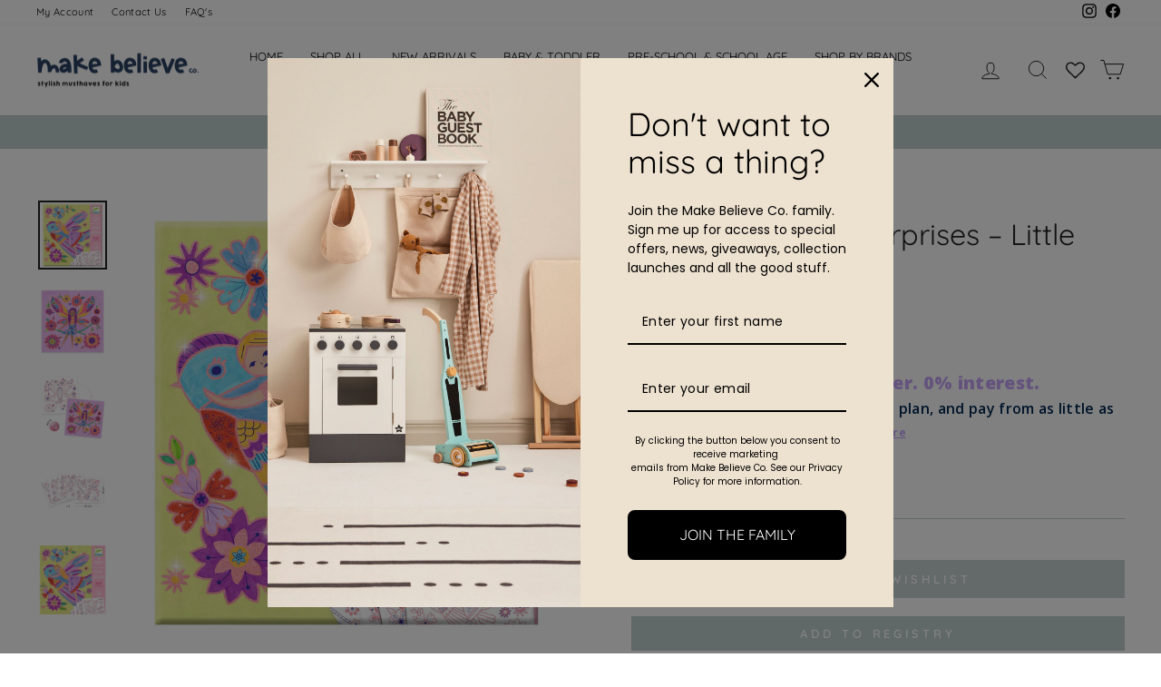

--- FILE ---
content_type: text/html; charset=utf-8
request_url: https://makebelieveco.com/products/djeco-colouring-surprises-little-wings
body_size: 53413
content:
<!doctype html>
<html class="no-js" lang="en" dir="ltr">
<head>
<!-- Global site tag (gtag.js) - Google Analytics -->
<script async src="https://www.googletagmanager.com/gtag/js?id=G-WWWBWSLHKW"></script>
<script>
  window.dataLayer = window.dataLayer || [];
  function gtag(){dataLayer.push(arguments);}
  gtag('js', new Date());

  gtag('config', 'G-WWWBWSLHKW');
  gtag('config', 'AW-10827040373');
</script>  
 
  <meta name="google-site-verification" content="VccM0ubCv3ylDnY_Yc4KQ39-MzNblI_u8N_cFVGhbNo" />
  <meta name="yandex-verification" content="3b3da748d77f1440" />
  <meta name="p:domain_verify" content="35da11130f978cd28819d70f642cc7a5"/>
  <meta charset="utf-8">
  <meta http-equiv="X-UA-Compatible" content="IE=edge,chrome=1">
  <meta name="viewport" content="width=device-width,initial-scale=1">
  <meta name="theme-color" content="#242424">
  <link rel="canonical" href="https://makebelieveco.com/products/djeco-colouring-surprises-little-wings">
  <link rel="preconnect" href="https://cdn.shopify.com">
  <link rel="preconnect" href="https://fonts.shopifycdn.com">
  <link rel="dns-prefetch" href="https://productreviews.shopifycdn.com">
  <link rel="dns-prefetch" href="https://ajax.googleapis.com">
  <link rel="dns-prefetch" href="https://maps.googleapis.com">
  <link rel="dns-prefetch" href="https://maps.gstatic.com"><link rel="shortcut icon" href="//makebelieveco.com/cdn/shop/files/favicon_32x32.png?v=1632734880" type="image/png" /><title>Djeco Colouring Surprises – Little Wings | Make Believe Co.
</title>
<meta name="description" content="A colouring activity to escape on a magical stroll through the land of the fairies. Embark on a magical adventure through the land of fairies as your little creative immerse themselves in four beautifully illustrated pictures, each adorned with golden lacquer accents for an extra touch of magic."><meta property="og:site_name" content="Make Believe Co.">
  <meta property="og:url" content="https://makebelieveco.com/products/djeco-colouring-surprises-little-wings">
  <meta property="og:title" content="Djeco Colouring Surprises – Little Wings">
  <meta property="og:type" content="product">
  <meta property="og:description" content="A colouring activity to escape on a magical stroll through the land of the fairies. Embark on a magical adventure through the land of fairies as your little creative immerse themselves in four beautifully illustrated pictures, each adorned with golden lacquer accents for an extra touch of magic."><meta property="og:image" content="http://makebelieveco.com/cdn/shop/files/DJ09696-B3D-RVB.jpg?v=1697195186">
    <meta property="og:image:secure_url" content="https://makebelieveco.com/cdn/shop/files/DJ09696-B3D-RVB.jpg?v=1697195186">
    <meta property="og:image:width" content="1700">
    <meta property="og:image:height" content="1700"><meta name="twitter:site" content="@">
  <meta name="twitter:card" content="summary_large_image">
  <meta name="twitter:title" content="Djeco Colouring Surprises – Little Wings">
  <meta name="twitter:description" content="A colouring activity to escape on a magical stroll through the land of the fairies. Embark on a magical adventure through the land of fairies as your little creative immerse themselves in four beautifully illustrated pictures, each adorned with golden lacquer accents for an extra touch of magic.">
<style data-shopify>@font-face {
  font-family: Quicksand;
  font-weight: 400;
  font-style: normal;
  font-display: swap;
  src: url("//makebelieveco.com/cdn/fonts/quicksand/quicksand_n4.bf8322a9d1da765aa396ad7b6eeb81930a6214de.woff2") format("woff2"),
       url("//makebelieveco.com/cdn/fonts/quicksand/quicksand_n4.fa4cbd232d3483059e72b11f7239959a64c98426.woff") format("woff");
}

  @font-face {
  font-family: Quicksand;
  font-weight: 400;
  font-style: normal;
  font-display: swap;
  src: url("//makebelieveco.com/cdn/fonts/quicksand/quicksand_n4.bf8322a9d1da765aa396ad7b6eeb81930a6214de.woff2") format("woff2"),
       url("//makebelieveco.com/cdn/fonts/quicksand/quicksand_n4.fa4cbd232d3483059e72b11f7239959a64c98426.woff") format("woff");
}


  @font-face {
  font-family: Quicksand;
  font-weight: 600;
  font-style: normal;
  font-display: swap;
  src: url("//makebelieveco.com/cdn/fonts/quicksand/quicksand_n6.2d744c302b66242b8689223a01c2ae7d363b7b45.woff2") format("woff2"),
       url("//makebelieveco.com/cdn/fonts/quicksand/quicksand_n6.0d771117677705be6acb5844d65cf2b9cbf6ea3d.woff") format("woff");
}

  
  
</style><link href="//makebelieveco.com/cdn/shop/t/17/assets/theme.css?v=74344219391788699461759597890" rel="stylesheet" type="text/css" media="all" />
<style data-shopify>:root {
    --typeHeaderPrimary: Quicksand;
    --typeHeaderFallback: sans-serif;
    --typeHeaderSize: 38px;
    --typeHeaderWeight: 400;
    --typeHeaderLineHeight: 1;
    --typeHeaderSpacing: 0.0em;

    --typeBasePrimary:Quicksand;
    --typeBaseFallback:sans-serif;
    --typeBaseSize: 13px;
    --typeBaseWeight: 400;
    --typeBaseSpacing: 0.025em;
    --typeBaseLineHeight: 1.6;

    --typeCollectionTitle: 18px;

    --iconWeight: 2px;
    --iconLinecaps: miter;

    
      --buttonRadius: 0px;
    

    --colorGridOverlayOpacity: 0.1;
  }

  .placeholder-content {
    background-image: linear-gradient(100deg, #ffffff 40%, #f7f7f7 63%, #ffffff 79%);
  }</style><script>
    document.documentElement.className = document.documentElement.className.replace('no-js', 'js');

    window.theme = window.theme || {};
    theme.routes = {
      home: "/",
      cart: "/cart.js",
      cartPage: "/cart",
      cartAdd: "/cart/add.js",
      cartChange: "/cart/change.js"
    };
    theme.strings = {
      soldOut: "Sold Out",
      unavailable: "Unavailable",
      inStockLabel: "In stock, ready to ship",
      stockLabel: "Low stock - [count] items left",
      willNotShipUntil: "Ready to ship [date]",
      willBeInStockAfter: "Back in stock [date]",
      waitingForStock: "Inventory on the way",
      savePrice: "Save [saved_amount]",
      cartEmpty: "Your cart is currently empty.",
      cartTermsConfirmation: "You must agree with the terms and conditions of sales to check out",
      searchCollections: "Collections:",
      searchPages: "Pages:",
      searchArticles: "Articles:"
    };
    theme.settings = {
      dynamicVariantsEnable: true,
      cartType: "drawer",
      isCustomerTemplate: false,
      moneyFormat: "R {{amount}}",
      saveType: "dollar",
      productImageSize: "natural",
      productImageCover: false,
      predictiveSearch: true,
      predictiveSearchType: "product,article,page,collection",
      quickView: false,
      themeName: 'Impulse',
      themeVersion: "5.0.1"
    };
  </script>

  <script>window.performance && window.performance.mark && window.performance.mark('shopify.content_for_header.start');</script><meta name="google-site-verification" content="61ZFo_KZSC7KVWTEo3I9VYsINOl4rRm1IjNShA8-Zxo">
<meta name="facebook-domain-verification" content="ptp6p4cs1jav4vr2oebnx1bhj8t5jl">
<meta id="shopify-digital-wallet" name="shopify-digital-wallet" content="/58822557896/digital_wallets/dialog">
<link rel="alternate" type="application/json+oembed" href="https://makebelieveco.com/products/djeco-colouring-surprises-little-wings.oembed">
<script async="async" src="/checkouts/internal/preloads.js?locale=en-ZA"></script>
<script id="shopify-features" type="application/json">{"accessToken":"daa4daeaf83e915e64216f3cbaa5fa1e","betas":["rich-media-storefront-analytics"],"domain":"makebelieveco.com","predictiveSearch":true,"shopId":58822557896,"locale":"en"}</script>
<script>var Shopify = Shopify || {};
Shopify.shop = "make-believe-co.myshopify.com";
Shopify.locale = "en";
Shopify.currency = {"active":"ZAR","rate":"1.0"};
Shopify.country = "ZA";
Shopify.theme = {"name":"Impulse 7.2.0","id":132164714696,"schema_name":"Impulse","schema_version":"7.2.0","theme_store_id":null,"role":"main"};
Shopify.theme.handle = "null";
Shopify.theme.style = {"id":null,"handle":null};
Shopify.cdnHost = "makebelieveco.com/cdn";
Shopify.routes = Shopify.routes || {};
Shopify.routes.root = "/";</script>
<script type="module">!function(o){(o.Shopify=o.Shopify||{}).modules=!0}(window);</script>
<script>!function(o){function n(){var o=[];function n(){o.push(Array.prototype.slice.apply(arguments))}return n.q=o,n}var t=o.Shopify=o.Shopify||{};t.loadFeatures=n(),t.autoloadFeatures=n()}(window);</script>
<script id="shop-js-analytics" type="application/json">{"pageType":"product"}</script>
<script defer="defer" async type="module" src="//makebelieveco.com/cdn/shopifycloud/shop-js/modules/v2/client.init-shop-cart-sync_BT-GjEfc.en.esm.js"></script>
<script defer="defer" async type="module" src="//makebelieveco.com/cdn/shopifycloud/shop-js/modules/v2/chunk.common_D58fp_Oc.esm.js"></script>
<script defer="defer" async type="module" src="//makebelieveco.com/cdn/shopifycloud/shop-js/modules/v2/chunk.modal_xMitdFEc.esm.js"></script>
<script type="module">
  await import("//makebelieveco.com/cdn/shopifycloud/shop-js/modules/v2/client.init-shop-cart-sync_BT-GjEfc.en.esm.js");
await import("//makebelieveco.com/cdn/shopifycloud/shop-js/modules/v2/chunk.common_D58fp_Oc.esm.js");
await import("//makebelieveco.com/cdn/shopifycloud/shop-js/modules/v2/chunk.modal_xMitdFEc.esm.js");

  window.Shopify.SignInWithShop?.initShopCartSync?.({"fedCMEnabled":true,"windoidEnabled":true});

</script>
<script>(function() {
  var isLoaded = false;
  function asyncLoad() {
    if (isLoaded) return;
    isLoaded = true;
    var urls = ["https:\/\/advanced-payment-icons.kalis.no\/shop\/make-believe-co.myshopify.com\/script\/make-believe-co.myshopify.com.js?ver=20231026115019_927743\u0026shop=make-believe-co.myshopify.com"];
    for (var i = 0; i < urls.length; i++) {
      var s = document.createElement('script');
      s.type = 'text/javascript';
      s.async = true;
      s.src = urls[i];
      var x = document.getElementsByTagName('script')[0];
      x.parentNode.insertBefore(s, x);
    }
  };
  if(window.attachEvent) {
    window.attachEvent('onload', asyncLoad);
  } else {
    window.addEventListener('load', asyncLoad, false);
  }
})();</script>
<script id="__st">var __st={"a":58822557896,"offset":7200,"reqid":"9079787c-7381-441f-949f-ff1f14b5d954-1769485873","pageurl":"makebelieveco.com\/products\/djeco-colouring-surprises-little-wings","u":"6adec54f9dc7","p":"product","rtyp":"product","rid":7616405733576};</script>
<script>window.ShopifyPaypalV4VisibilityTracking = true;</script>
<script id="captcha-bootstrap">!function(){'use strict';const t='contact',e='account',n='new_comment',o=[[t,t],['blogs',n],['comments',n],[t,'customer']],c=[[e,'customer_login'],[e,'guest_login'],[e,'recover_customer_password'],[e,'create_customer']],r=t=>t.map((([t,e])=>`form[action*='/${t}']:not([data-nocaptcha='true']) input[name='form_type'][value='${e}']`)).join(','),a=t=>()=>t?[...document.querySelectorAll(t)].map((t=>t.form)):[];function s(){const t=[...o],e=r(t);return a(e)}const i='password',u='form_key',d=['recaptcha-v3-token','g-recaptcha-response','h-captcha-response',i],f=()=>{try{return window.sessionStorage}catch{return}},m='__shopify_v',_=t=>t.elements[u];function p(t,e,n=!1){try{const o=window.sessionStorage,c=JSON.parse(o.getItem(e)),{data:r}=function(t){const{data:e,action:n}=t;return t[m]||n?{data:e,action:n}:{data:t,action:n}}(c);for(const[e,n]of Object.entries(r))t.elements[e]&&(t.elements[e].value=n);n&&o.removeItem(e)}catch(o){console.error('form repopulation failed',{error:o})}}const l='form_type',E='cptcha';function T(t){t.dataset[E]=!0}const w=window,h=w.document,L='Shopify',v='ce_forms',y='captcha';let A=!1;((t,e)=>{const n=(g='f06e6c50-85a8-45c8-87d0-21a2b65856fe',I='https://cdn.shopify.com/shopifycloud/storefront-forms-hcaptcha/ce_storefront_forms_captcha_hcaptcha.v1.5.2.iife.js',D={infoText:'Protected by hCaptcha',privacyText:'Privacy',termsText:'Terms'},(t,e,n)=>{const o=w[L][v],c=o.bindForm;if(c)return c(t,g,e,D).then(n);var r;o.q.push([[t,g,e,D],n]),r=I,A||(h.body.append(Object.assign(h.createElement('script'),{id:'captcha-provider',async:!0,src:r})),A=!0)});var g,I,D;w[L]=w[L]||{},w[L][v]=w[L][v]||{},w[L][v].q=[],w[L][y]=w[L][y]||{},w[L][y].protect=function(t,e){n(t,void 0,e),T(t)},Object.freeze(w[L][y]),function(t,e,n,w,h,L){const[v,y,A,g]=function(t,e,n){const i=e?o:[],u=t?c:[],d=[...i,...u],f=r(d),m=r(i),_=r(d.filter((([t,e])=>n.includes(e))));return[a(f),a(m),a(_),s()]}(w,h,L),I=t=>{const e=t.target;return e instanceof HTMLFormElement?e:e&&e.form},D=t=>v().includes(t);t.addEventListener('submit',(t=>{const e=I(t);if(!e)return;const n=D(e)&&!e.dataset.hcaptchaBound&&!e.dataset.recaptchaBound,o=_(e),c=g().includes(e)&&(!o||!o.value);(n||c)&&t.preventDefault(),c&&!n&&(function(t){try{if(!f())return;!function(t){const e=f();if(!e)return;const n=_(t);if(!n)return;const o=n.value;o&&e.removeItem(o)}(t);const e=Array.from(Array(32),(()=>Math.random().toString(36)[2])).join('');!function(t,e){_(t)||t.append(Object.assign(document.createElement('input'),{type:'hidden',name:u})),t.elements[u].value=e}(t,e),function(t,e){const n=f();if(!n)return;const o=[...t.querySelectorAll(`input[type='${i}']`)].map((({name:t})=>t)),c=[...d,...o],r={};for(const[a,s]of new FormData(t).entries())c.includes(a)||(r[a]=s);n.setItem(e,JSON.stringify({[m]:1,action:t.action,data:r}))}(t,e)}catch(e){console.error('failed to persist form',e)}}(e),e.submit())}));const S=(t,e)=>{t&&!t.dataset[E]&&(n(t,e.some((e=>e===t))),T(t))};for(const o of['focusin','change'])t.addEventListener(o,(t=>{const e=I(t);D(e)&&S(e,y())}));const B=e.get('form_key'),M=e.get(l),P=B&&M;t.addEventListener('DOMContentLoaded',(()=>{const t=y();if(P)for(const e of t)e.elements[l].value===M&&p(e,B);[...new Set([...A(),...v().filter((t=>'true'===t.dataset.shopifyCaptcha))])].forEach((e=>S(e,t)))}))}(h,new URLSearchParams(w.location.search),n,t,e,['guest_login'])})(!0,!0)}();</script>
<script integrity="sha256-4kQ18oKyAcykRKYeNunJcIwy7WH5gtpwJnB7kiuLZ1E=" data-source-attribution="shopify.loadfeatures" defer="defer" src="//makebelieveco.com/cdn/shopifycloud/storefront/assets/storefront/load_feature-a0a9edcb.js" crossorigin="anonymous"></script>
<script data-source-attribution="shopify.dynamic_checkout.dynamic.init">var Shopify=Shopify||{};Shopify.PaymentButton=Shopify.PaymentButton||{isStorefrontPortableWallets:!0,init:function(){window.Shopify.PaymentButton.init=function(){};var t=document.createElement("script");t.src="https://makebelieveco.com/cdn/shopifycloud/portable-wallets/latest/portable-wallets.en.js",t.type="module",document.head.appendChild(t)}};
</script>
<script data-source-attribution="shopify.dynamic_checkout.buyer_consent">
  function portableWalletsHideBuyerConsent(e){var t=document.getElementById("shopify-buyer-consent"),n=document.getElementById("shopify-subscription-policy-button");t&&n&&(t.classList.add("hidden"),t.setAttribute("aria-hidden","true"),n.removeEventListener("click",e))}function portableWalletsShowBuyerConsent(e){var t=document.getElementById("shopify-buyer-consent"),n=document.getElementById("shopify-subscription-policy-button");t&&n&&(t.classList.remove("hidden"),t.removeAttribute("aria-hidden"),n.addEventListener("click",e))}window.Shopify?.PaymentButton&&(window.Shopify.PaymentButton.hideBuyerConsent=portableWalletsHideBuyerConsent,window.Shopify.PaymentButton.showBuyerConsent=portableWalletsShowBuyerConsent);
</script>
<script data-source-attribution="shopify.dynamic_checkout.cart.bootstrap">document.addEventListener("DOMContentLoaded",(function(){function t(){return document.querySelector("shopify-accelerated-checkout-cart, shopify-accelerated-checkout")}if(t())Shopify.PaymentButton.init();else{new MutationObserver((function(e,n){t()&&(Shopify.PaymentButton.init(),n.disconnect())})).observe(document.body,{childList:!0,subtree:!0})}}));
</script>

<script>window.performance && window.performance.mark && window.performance.mark('shopify.content_for_header.end');</script>

  <script src="//makebelieveco.com/cdn/shop/t/17/assets/vendor-scripts-v11.js" defer="defer"></script><script src="//makebelieveco.com/cdn/shop/t/17/assets/theme.js?v=179300979641952141081680848900" defer="defer"></script><link href="//makebelieveco.com/cdn/shop/t/17/assets/gang-custom-css-shopify--main.css?v=111603181540343972631680848864" rel="stylesheet" type="text/css" media="all" />
<script>
    var falc = falc || {};
    falc.template = "product";
    falc.customer_id = null;
    falc.product_id = 7616405733576;
    falc.product_name = "Djeco Colouring Surprises – Little Wings";
    falc.collection_id = null;
    falc.collection_name = null;
    falc.search_keyword = null;
    falc.shopify_domain = "make-believe-co.myshopify.com";
</script>
 
<!--begin-boost-pfs-filter-css-->
  <link rel="preload stylesheet" href="//makebelieveco.com/cdn/shop/t/17/assets/boost-pfs-instant-search.css?v=145968863963398769471680848864" as="style"><link href="//makebelieveco.com/cdn/shop/t/17/assets/boost-pfs-custom.css?v=69060199387403874171680848864" rel="stylesheet" type="text/css" media="all" />
<style data-id="boost-pfs-style">
    .boost-pfs-filter-option-title-text {font-family: Quicksand;}

   .boost-pfs-filter-tree-v .boost-pfs-filter-option-title-text:before {}
    .boost-pfs-filter-tree-v .boost-pfs-filter-option.boost-pfs-filter-option-collapsed .boost-pfs-filter-option-title-text:before {}
    .boost-pfs-filter-tree-h .boost-pfs-filter-option-title-heading:before {}

    .boost-pfs-filter-refine-by .boost-pfs-filter-option-title h3 {}

    .boost-pfs-filter-option-content .boost-pfs-filter-option-item-list .boost-pfs-filter-option-item button,
    .boost-pfs-filter-option-content .boost-pfs-filter-option-item-list .boost-pfs-filter-option-item .boost-pfs-filter-button,
    .boost-pfs-filter-option-range-amount input,
    .boost-pfs-filter-tree-v .boost-pfs-filter-refine-by .boost-pfs-filter-refine-by-items .refine-by-item,
    .boost-pfs-filter-refine-by-wrapper-v .boost-pfs-filter-refine-by .boost-pfs-filter-refine-by-items .refine-by-item,
    .boost-pfs-filter-refine-by .boost-pfs-filter-option-title,
    .boost-pfs-filter-refine-by .boost-pfs-filter-refine-by-items .refine-by-item>a,
    .boost-pfs-filter-refine-by>span,
    .boost-pfs-filter-clear,
    .boost-pfs-filter-clear-all{}
    .boost-pfs-filter-tree-h .boost-pfs-filter-pc .boost-pfs-filter-refine-by-items .refine-by-item .boost-pfs-filter-clear .refine-by-type,
    .boost-pfs-filter-refine-by-wrapper-h .boost-pfs-filter-pc .boost-pfs-filter-refine-by-items .refine-by-item .boost-pfs-filter-clear .refine-by-type {}

    .boost-pfs-filter-option-multi-level-collections .boost-pfs-filter-option-multi-level-list .boost-pfs-filter-option-item .boost-pfs-filter-button-arrow .boost-pfs-arrow:before,
    .boost-pfs-filter-option-multi-level-tag .boost-pfs-filter-option-multi-level-list .boost-pfs-filter-option-item .boost-pfs-filter-button-arrow .boost-pfs-arrow:before {}

    .boost-pfs-filter-refine-by-wrapper-v .boost-pfs-filter-refine-by .boost-pfs-filter-refine-by-items .refine-by-item .boost-pfs-filter-clear:after,
    .boost-pfs-filter-refine-by-wrapper-v .boost-pfs-filter-refine-by .boost-pfs-filter-refine-by-items .refine-by-item .boost-pfs-filter-clear:before,
    .boost-pfs-filter-tree-v .boost-pfs-filter-refine-by .boost-pfs-filter-refine-by-items .refine-by-item .boost-pfs-filter-clear:after,
    .boost-pfs-filter-tree-v .boost-pfs-filter-refine-by .boost-pfs-filter-refine-by-items .refine-by-item .boost-pfs-filter-clear:before,
    .boost-pfs-filter-refine-by-wrapper-h .boost-pfs-filter-pc .boost-pfs-filter-refine-by-items .refine-by-item .boost-pfs-filter-clear:after,
    .boost-pfs-filter-refine-by-wrapper-h .boost-pfs-filter-pc .boost-pfs-filter-refine-by-items .refine-by-item .boost-pfs-filter-clear:before,
    .boost-pfs-filter-tree-h .boost-pfs-filter-pc .boost-pfs-filter-refine-by-items .refine-by-item .boost-pfs-filter-clear:after,
    .boost-pfs-filter-tree-h .boost-pfs-filter-pc .boost-pfs-filter-refine-by-items .refine-by-item .boost-pfs-filter-clear:before {}
    .boost-pfs-filter-option-range-slider .noUi-value-horizontal {}

    .boost-pfs-filter-tree-mobile-button button,
    .boost-pfs-filter-top-sorting-mobile button {}
    .boost-pfs-filter-top-sorting-mobile button>span:after {}
  </style>
<!--end-boost-pfs-filter-css-->
  
  <script type="application/ld+json">
{
   "@context": "http://schema.org",
   "@type": "WebSite",
   "url": "https://makebelieveco.com/",
   "potentialAction": {
     "@type": "SearchAction",
     "target": "https://makebelieveco.com/search?q={search_term_string}",
     "query-input": "required name=search_term_string"
   }
}
</script>

  <script type="application/ld+json">{
  "@context": "https://schema.org",
  "@type": "BreadcrumbList",
  "itemListElement": [{
    "@type": "ListItem",
    "position": 1,
    "name": "Home",
    "item": "https://makebelieveco.com/"
  }]
}
</script>
  

<script>
    
    
    
    
    var gsf_conversion_data = {page_type : 'product', event : 'view_item', data : {product_data : [{variant_id : 42934781935816, product_id : 7616405733576, name : "Djeco Colouring Surprises – Little Wings", price : "215.00", currency : "ZAR", sku : "DJ09696", brand : "Djeco", variant : "Default Title", category : "Art & Drawing Toys"}], total_price : "215.00", shop_currency : "ZAR"}};
    
</script>
<!-- BEGIN app block: shopify://apps/wishlist-hero/blocks/app-embed/a9a5079b-59e8-47cb-b659-ecf1c60b9b72 -->


  <script type="application/json" id="WH-ProductJson-product-template">
    {"id":7616405733576,"title":"Djeco Colouring Surprises – Little Wings","handle":"djeco-colouring-surprises-little-wings","description":"\u003cp\u003e\u003cstrong\u003eColouring Surprises – Little Wings by Djeco\u003c\/strong\u003e. A colouring activity to escape on a magical stroll through the land of the fairies.\u003c\/p\u003e\n\u003cp\u003eEmbark on a magical adventure through the land of fairies as your little creative immerse themselves in four beautifully illustrated pictures, each adorned with golden lacquer accents for an extra touch of magic.\u003c\/p\u003e\n\u003cp\u003eWhat sets these colouring cards apart is the raised metallic edges on each page, which make colouring a breeze. They skillfully guide the tip of the pen, ensuring that every stroke stays perfectly within the lines, enhancing your little one's artwork precision and beauty.\u003c\/p\u003e\n\u003cp\u003eWhether you're a budding artist or simply seeking a delightful and relaxing pastime, this Colouring Surprise offers a captivating experience that lets creativity flourish. Step into the world of fairies, add your personal touch of colour, and watch the enchantment come to life on every page. Get ready to embark on an artistic journey filled with wonder and charm!\u003c\/p\u003e\n\u003cp\u003eSuitable from age 5+\u003cbr\u003e\u003c\/p\u003e\n\u003cp\u003e\u003cstrong\u003eKey Features\u003c\/strong\u003e\u003c\/p\u003e\n\u003cul\u003e\n\u003cli\u003eColouring Surprises – Little Wings\u003c\/li\u003e\n\u003cli\u003eIncludes 4 illustrated cards to be coloured in (20 x 20 cm) with raised gold edges make colouring easier by guiding the tip of the pen, metallic edges that brighten up the pictures and a coloured version is provided as a template for each picture\u003c\/li\u003e\n\u003cli\u003eDevelops hand and eye coordination and encourages creative, social and imaginative play\u003c\/li\u003e\n\u003cli\u003eSmall and portable play\u003c\/li\u003e\n\u003cli\u003eNon-digital alternative to help ‘un-plug’ kids\u003c\/li\u003e\n\u003cli\u003eEthically made using FSC® certified paper and card\u003c\/li\u003e\n\u003cli\u003eBeautifully designed and illustrated in France\u003c\/li\u003e\n\u003cli\u003eComplies with rigorous EN-71 \u0026amp; ASTM safety standards\u003c\/li\u003e\n\u003c\/ul\u003e\n\u003cp\u003e\u003cstrong\u003eLooking for gift ideas? \u003c\/strong\u003eColouring Surprises – Little Wings is the perfect gift for children between 5 and 8 years and older. Ideal for birthdays, special occasions or simply as a surprise gift.\u003c\/p\u003e\n\u003cp\u003e\u003cstrong\u003eMaterial\u003c\/strong\u003e\u003c\/p\u003e\n\u003cp\u003eCardboard\u003cstrong\u003e \u003c\/strong\u003e\u003c\/p\u003e\n\u003cp\u003e\u003cstrong\u003eDimensions\u003c\/strong\u003e\u003c\/p\u003e\n\u003cp\u003ePackaging size: 23 x 22 x 2 cm \u003c\/p\u003e","published_at":"2023-10-13T13:07:36+02:00","created_at":"2023-10-13T13:01:10+02:00","vendor":"Djeco","type":"Art \u0026 Drawing Toys","tags":["5-6 year olds","7-9 year olds","Art \u0026 Creativity","Djeco","Djeco South Africa","Drawing \u0026 Colouring","Girl"],"price":21500,"price_min":21500,"price_max":21500,"available":true,"price_varies":false,"compare_at_price":null,"compare_at_price_min":0,"compare_at_price_max":0,"compare_at_price_varies":false,"variants":[{"id":42934781935816,"title":"Default Title","option1":"Default Title","option2":null,"option3":null,"sku":"DJ09696","requires_shipping":true,"taxable":false,"featured_image":null,"available":true,"name":"Djeco Colouring Surprises – Little Wings","public_title":null,"options":["Default Title"],"price":21500,"weight":150,"compare_at_price":null,"inventory_management":"shopify","barcode":"3070900096967","requires_selling_plan":false,"selling_plan_allocations":[]}],"images":["\/\/makebelieveco.com\/cdn\/shop\/files\/DJ09696-B3D-RVB.jpg?v=1697195186","\/\/makebelieveco.com\/cdn\/shop\/files\/DJ09696-C-RVB.jpg?v=1697195186","\/\/makebelieveco.com\/cdn\/shop\/files\/DJ09696-C1-RVB.jpg?v=1697195186","\/\/makebelieveco.com\/cdn\/shop\/files\/DJ09696-C2-RVB.jpg?v=1697195186","\/\/makebelieveco.com\/cdn\/shop\/files\/DJ09696-B-RVB.jpg?v=1697195186"],"featured_image":"\/\/makebelieveco.com\/cdn\/shop\/files\/DJ09696-B3D-RVB.jpg?v=1697195186","options":["Title"],"media":[{"alt":null,"id":26895181807816,"position":1,"preview_image":{"aspect_ratio":1.0,"height":1700,"width":1700,"src":"\/\/makebelieveco.com\/cdn\/shop\/files\/DJ09696-B3D-RVB.jpg?v=1697195186"},"aspect_ratio":1.0,"height":1700,"media_type":"image","src":"\/\/makebelieveco.com\/cdn\/shop\/files\/DJ09696-B3D-RVB.jpg?v=1697195186","width":1700},{"alt":null,"id":26895181840584,"position":2,"preview_image":{"aspect_ratio":1.0,"height":1700,"width":1700,"src":"\/\/makebelieveco.com\/cdn\/shop\/files\/DJ09696-C-RVB.jpg?v=1697195186"},"aspect_ratio":1.0,"height":1700,"media_type":"image","src":"\/\/makebelieveco.com\/cdn\/shop\/files\/DJ09696-C-RVB.jpg?v=1697195186","width":1700},{"alt":null,"id":26895181873352,"position":3,"preview_image":{"aspect_ratio":1.0,"height":1700,"width":1700,"src":"\/\/makebelieveco.com\/cdn\/shop\/files\/DJ09696-C1-RVB.jpg?v=1697195186"},"aspect_ratio":1.0,"height":1700,"media_type":"image","src":"\/\/makebelieveco.com\/cdn\/shop\/files\/DJ09696-C1-RVB.jpg?v=1697195186","width":1700},{"alt":null,"id":26895181906120,"position":4,"preview_image":{"aspect_ratio":1.0,"height":1700,"width":1700,"src":"\/\/makebelieveco.com\/cdn\/shop\/files\/DJ09696-C2-RVB.jpg?v=1697195186"},"aspect_ratio":1.0,"height":1700,"media_type":"image","src":"\/\/makebelieveco.com\/cdn\/shop\/files\/DJ09696-C2-RVB.jpg?v=1697195186","width":1700},{"alt":null,"id":26895181775048,"position":5,"preview_image":{"aspect_ratio":1.0,"height":1700,"width":1700,"src":"\/\/makebelieveco.com\/cdn\/shop\/files\/DJ09696-B-RVB.jpg?v=1697195186"},"aspect_ratio":1.0,"height":1700,"media_type":"image","src":"\/\/makebelieveco.com\/cdn\/shop\/files\/DJ09696-B-RVB.jpg?v=1697195186","width":1700}],"requires_selling_plan":false,"selling_plan_groups":[],"content":"\u003cp\u003e\u003cstrong\u003eColouring Surprises – Little Wings by Djeco\u003c\/strong\u003e. A colouring activity to escape on a magical stroll through the land of the fairies.\u003c\/p\u003e\n\u003cp\u003eEmbark on a magical adventure through the land of fairies as your little creative immerse themselves in four beautifully illustrated pictures, each adorned with golden lacquer accents for an extra touch of magic.\u003c\/p\u003e\n\u003cp\u003eWhat sets these colouring cards apart is the raised metallic edges on each page, which make colouring a breeze. They skillfully guide the tip of the pen, ensuring that every stroke stays perfectly within the lines, enhancing your little one's artwork precision and beauty.\u003c\/p\u003e\n\u003cp\u003eWhether you're a budding artist or simply seeking a delightful and relaxing pastime, this Colouring Surprise offers a captivating experience that lets creativity flourish. Step into the world of fairies, add your personal touch of colour, and watch the enchantment come to life on every page. Get ready to embark on an artistic journey filled with wonder and charm!\u003c\/p\u003e\n\u003cp\u003eSuitable from age 5+\u003cbr\u003e\u003c\/p\u003e\n\u003cp\u003e\u003cstrong\u003eKey Features\u003c\/strong\u003e\u003c\/p\u003e\n\u003cul\u003e\n\u003cli\u003eColouring Surprises – Little Wings\u003c\/li\u003e\n\u003cli\u003eIncludes 4 illustrated cards to be coloured in (20 x 20 cm) with raised gold edges make colouring easier by guiding the tip of the pen, metallic edges that brighten up the pictures and a coloured version is provided as a template for each picture\u003c\/li\u003e\n\u003cli\u003eDevelops hand and eye coordination and encourages creative, social and imaginative play\u003c\/li\u003e\n\u003cli\u003eSmall and portable play\u003c\/li\u003e\n\u003cli\u003eNon-digital alternative to help ‘un-plug’ kids\u003c\/li\u003e\n\u003cli\u003eEthically made using FSC® certified paper and card\u003c\/li\u003e\n\u003cli\u003eBeautifully designed and illustrated in France\u003c\/li\u003e\n\u003cli\u003eComplies with rigorous EN-71 \u0026amp; ASTM safety standards\u003c\/li\u003e\n\u003c\/ul\u003e\n\u003cp\u003e\u003cstrong\u003eLooking for gift ideas? \u003c\/strong\u003eColouring Surprises – Little Wings is the perfect gift for children between 5 and 8 years and older. Ideal for birthdays, special occasions or simply as a surprise gift.\u003c\/p\u003e\n\u003cp\u003e\u003cstrong\u003eMaterial\u003c\/strong\u003e\u003c\/p\u003e\n\u003cp\u003eCardboard\u003cstrong\u003e \u003c\/strong\u003e\u003c\/p\u003e\n\u003cp\u003e\u003cstrong\u003eDimensions\u003c\/strong\u003e\u003c\/p\u003e\n\u003cp\u003ePackaging size: 23 x 22 x 2 cm \u003c\/p\u003e"}
  </script>

<script type="text/javascript">
  
    window.wishlisthero_buttonProdPageClasses = [];
  
  
    window.wishlisthero_cartDotClasses = [];
  
</script>
<!-- BEGIN app snippet: extraStyles -->

<style>
  .wishlisthero-floating {
    position: absolute;
    top: 5px;
    z-index: 21;
    border-radius: 100%;
    width: fit-content;
    right: 5px;
    left: auto;
    &.wlh-left-btn {
      left: 5px !important;
      right: auto !important;
    }
    &.wlh-right-btn {
      right: 5px !important;
      left: auto !important;
    }
    
  }
  @media(min-width:1300px) {
    .product-item__link.product-item__image--margins .wishlisthero-floating, {
      
        left: 50% !important;
        margin-left: -295px;
      
    }
  }
  .MuiTypography-h1,.MuiTypography-h2,.MuiTypography-h3,.MuiTypography-h4,.MuiTypography-h5,.MuiTypography-h6,.MuiButton-root,.MuiCardHeader-title a {
    font-family: ,  !important;
  }
</style>




<link rel='stylesheet' type='text/css' media='screen' href='https://cdn.shopify.com/extensions/019badc7-12fe-783e-9dfe-907190f91114/wishlist-hero-81/assets/LeftBtn-collection-view.css'>



<!-- END app snippet -->
<!-- BEGIN app snippet: renderAssets -->

  <link rel="preload" href="https://cdn.shopify.com/extensions/019badc7-12fe-783e-9dfe-907190f91114/wishlist-hero-81/assets/Impulse.css" as="style" onload="this.onload=null;this.rel='stylesheet'">
  <noscript><link href="//cdn.shopify.com/extensions/019badc7-12fe-783e-9dfe-907190f91114/wishlist-hero-81/assets/Impulse.css" rel="stylesheet" type="text/css" media="all" /></noscript>
  <script defer src="https://cdn.shopify.com/extensions/019badc7-12fe-783e-9dfe-907190f91114/wishlist-hero-81/assets/Impulse.js"></script>
  <!-- END app snippet -->


<script type="text/javascript">
  try{
  
    var scr_bdl_path = "https://cdn.shopify.com/extensions/019badc7-12fe-783e-9dfe-907190f91114/wishlist-hero-81/assets/bundle2.js";
    window._wh_asset_path = scr_bdl_path.substring(0,scr_bdl_path.lastIndexOf("/")) + "/";
  

  }catch(e){ console.log(e)}
  try{

  
    window.WishListHero_setting = {"ButtonColor":"#c0cecf","IconColor":"rgba(255, 255, 255, 1)","IconType":"Heart","ThrdParty_Trans_active":false,"ButtonTextBeforeAdding":"ADD TO WISHLIST","ButtonTextAfterAdding":"ADDED TO WISHLIST","AnimationAfterAddition":"Blink","ButtonTextAddToCart":"ADD TO CART","ButtonTextOutOfStock":"OUT OF STOCK","ButtonTextAddAllToCart":"ADD ALL TO CART","ButtonTextRemoveAllToCart":"REMOVE ALL FROM WISHLIST","AddedProductNotificationText":"Product added to wishlist successfully","AddedProductToCartNotificationText":"Product added to cart successfully","ViewCartLinkText":"View Cart","SharePopup_TitleText":"Share My wishlist","SharePopup_shareBtnText":"Share wishlist","SharePopup_shareHederText":"Share on Social Networks","SharePopup_shareCopyText":"Or copy Wishlist link to share","SharePopup_shareCancelBtnText":"cancel","SharePopup_shareCopyBtnText":"copy","SharePopup_shareCopiedText":"Copied","SendEMailPopup_BtnText":"send email","SendEMailPopup_FromText":"Your Name","SendEMailPopup_ToText":"To email","SendEMailPopup_BodyText":"Note","SendEMailPopup_SendBtnText":"send","SendEMailPopup_SendNotificationText":"email sent successfully","SendEMailPopup_TitleText":"Send My Wislist via Email","AddProductMessageText":"Are you sure you want to add all items to cart ?","RemoveProductMessageText":"Are you sure you want to remove this item from your wishlist ?","RemoveAllProductMessageText":"Are you sure you want to remove all items from your wishlist ?","RemovedProductNotificationText":"Product removed from wishlist successfully","AddAllOutOfStockProductNotificationText":"There seems to have been an issue adding items to cart, please try again later","RemovePopupOkText":"ok","RemovePopup_HeaderText":"ARE YOU SURE?","ViewWishlistText":"View wishlist","EmptyWishlistText":"there are no items in this wishlist","BuyNowButtonText":"Buy Now","BuyNowButtonColor":"rgb(144, 86, 162)","BuyNowTextButtonColor":"rgb(255, 255, 255)","Wishlist_Title":"MY WISHLIST","WishlistHeaderTitleAlignment":"Left","WishlistProductImageSize":"Normal","PriceColor":"rgb(0, 122, 206)","HeaderFontSize":"30","PriceFontSize":"18","ProductNameFontSize":"16","LaunchPointType":"header_menu","DisplayWishlistAs":"popup_window","DisplayButtonAs":"button_with_icon","PopupSize":"md","ButtonUserConfirmationState":"confirmed","HideAddToCartButton":false,"NoRedirectAfterAddToCart":false,"DisableGuestCustomer":true,"LoginPopupContent":"Please login to save your wishlist across devices.","LoginPopupLoginBtnText":"Login","LoginPopupContentFontSize":"20","NotificationPopupPosition":"right","WishlistButtonTextColor":"rgba(255, 255, 255, 1)","EnableRemoveFromWishlistAfterAddButtonText":"REMOVE FROM WISHLIST","_id":"66240c0ab30762c5f7f6f947","EnableCollection":false,"EnableShare":true,"RemovePowerBy":false,"EnableFBPixel":false,"DisapleApp":false,"FloatPointPossition":"bottom_right","HeartStateToggle":true,"HeaderMenuItemsIndicator":true,"EnableRemoveFromWishlistAfterAdd":true,"Shop":"make-believe-co.myshopify.com","shop":"make-believe-co.myshopify.com","Status":"Active","Plan":"GOLD_PLUS"};
    if(typeof(window.WishListHero_setting_theme_override) != "undefined"){
                                                                                window.WishListHero_setting = {
                                                                                    ...window.WishListHero_setting,
                                                                                    ...window.WishListHero_setting_theme_override
                                                                                };
                                                                            }
                                                                            // Done

  

  }catch(e){ console.error('Error loading config',e); }
</script>


  <script src="https://cdn.shopify.com/extensions/019badc7-12fe-783e-9dfe-907190f91114/wishlist-hero-81/assets/bundle2.js" defer></script>



<script type="text/javascript">
  if (!window.__wishlistHeroArriveScriptLoaded) {
    window.__wishlistHeroArriveScriptLoaded = true;
    function wh_loadScript(scriptUrl) {
      const script = document.createElement('script'); script.src = scriptUrl;
      document.body.appendChild(script);
      return new Promise((res, rej) => { script.onload = function () { res(); }; script.onerror = function () { rej(); } });
    }
  }
  document.addEventListener("DOMContentLoaded", () => {
      wh_loadScript('https://cdn.shopify.com/extensions/019badc7-12fe-783e-9dfe-907190f91114/wishlist-hero-81/assets/arrive.min.js').then(function () {
          document.arrive('.wishlist-hero-custom-button', function (wishlistButton) {
              var ev = new
                  CustomEvent('wishlist-hero-add-to-custom-element', { detail: wishlistButton }); document.dispatchEvent(ev);
          });
      });
  });
</script>


<!-- BEGIN app snippet: TransArray -->
<script>
  window.WLH_reload_translations = function() {
    let _wlh_res = {};
    if (window.WishListHero_setting && window.WishListHero_setting['ThrdParty_Trans_active']) {

      
        

        window.WishListHero_setting["ButtonTextBeforeAdding"] = "";
        _wlh_res["ButtonTextBeforeAdding"] = "";
        

        window.WishListHero_setting["ButtonTextAfterAdding"] = "";
        _wlh_res["ButtonTextAfterAdding"] = "";
        

        window.WishListHero_setting["ButtonTextAddToCart"] = "";
        _wlh_res["ButtonTextAddToCart"] = "";
        

        window.WishListHero_setting["ButtonTextOutOfStock"] = "";
        _wlh_res["ButtonTextOutOfStock"] = "";
        

        window.WishListHero_setting["ButtonTextAddAllToCart"] = "";
        _wlh_res["ButtonTextAddAllToCart"] = "";
        

        window.WishListHero_setting["ButtonTextRemoveAllToCart"] = "";
        _wlh_res["ButtonTextRemoveAllToCart"] = "";
        

        window.WishListHero_setting["AddedProductNotificationText"] = "";
        _wlh_res["AddedProductNotificationText"] = "";
        

        window.WishListHero_setting["AddedProductToCartNotificationText"] = "";
        _wlh_res["AddedProductToCartNotificationText"] = "";
        

        window.WishListHero_setting["ViewCartLinkText"] = "";
        _wlh_res["ViewCartLinkText"] = "";
        

        window.WishListHero_setting["SharePopup_TitleText"] = "";
        _wlh_res["SharePopup_TitleText"] = "";
        

        window.WishListHero_setting["SharePopup_shareBtnText"] = "";
        _wlh_res["SharePopup_shareBtnText"] = "";
        

        window.WishListHero_setting["SharePopup_shareHederText"] = "";
        _wlh_res["SharePopup_shareHederText"] = "";
        

        window.WishListHero_setting["SharePopup_shareCopyText"] = "";
        _wlh_res["SharePopup_shareCopyText"] = "";
        

        window.WishListHero_setting["SharePopup_shareCancelBtnText"] = "";
        _wlh_res["SharePopup_shareCancelBtnText"] = "";
        

        window.WishListHero_setting["SharePopup_shareCopyBtnText"] = "";
        _wlh_res["SharePopup_shareCopyBtnText"] = "";
        

        window.WishListHero_setting["SendEMailPopup_BtnText"] = "";
        _wlh_res["SendEMailPopup_BtnText"] = "";
        

        window.WishListHero_setting["SendEMailPopup_FromText"] = "";
        _wlh_res["SendEMailPopup_FromText"] = "";
        

        window.WishListHero_setting["SendEMailPopup_ToText"] = "";
        _wlh_res["SendEMailPopup_ToText"] = "";
        

        window.WishListHero_setting["SendEMailPopup_BodyText"] = "";
        _wlh_res["SendEMailPopup_BodyText"] = "";
        

        window.WishListHero_setting["SendEMailPopup_SendBtnText"] = "";
        _wlh_res["SendEMailPopup_SendBtnText"] = "";
        

        window.WishListHero_setting["SendEMailPopup_SendNotificationText"] = "";
        _wlh_res["SendEMailPopup_SendNotificationText"] = "";
        

        window.WishListHero_setting["SendEMailPopup_TitleText"] = "";
        _wlh_res["SendEMailPopup_TitleText"] = "";
        

        window.WishListHero_setting["AddProductMessageText"] = "";
        _wlh_res["AddProductMessageText"] = "";
        

        window.WishListHero_setting["RemoveProductMessageText"] = "";
        _wlh_res["RemoveProductMessageText"] = "";
        

        window.WishListHero_setting["RemoveAllProductMessageText"] = "";
        _wlh_res["RemoveAllProductMessageText"] = "";
        

        window.WishListHero_setting["RemovedProductNotificationText"] = "";
        _wlh_res["RemovedProductNotificationText"] = "";
        

        window.WishListHero_setting["AddAllOutOfStockProductNotificationText"] = "";
        _wlh_res["AddAllOutOfStockProductNotificationText"] = "";
        

        window.WishListHero_setting["RemovePopupOkText"] = "";
        _wlh_res["RemovePopupOkText"] = "";
        

        window.WishListHero_setting["RemovePopup_HeaderText"] = "";
        _wlh_res["RemovePopup_HeaderText"] = "";
        

        window.WishListHero_setting["ViewWishlistText"] = "";
        _wlh_res["ViewWishlistText"] = "";
        

        window.WishListHero_setting["EmptyWishlistText"] = "";
        _wlh_res["EmptyWishlistText"] = "";
        

        window.WishListHero_setting["BuyNowButtonText"] = "";
        _wlh_res["BuyNowButtonText"] = "";
        

        window.WishListHero_setting["Wishlist_Title"] = "";
        _wlh_res["Wishlist_Title"] = "";
        

        window.WishListHero_setting["LoginPopupContent"] = "";
        _wlh_res["LoginPopupContent"] = "";
        

        window.WishListHero_setting["LoginPopupLoginBtnText"] = "";
        _wlh_res["LoginPopupLoginBtnText"] = "";
        

        window.WishListHero_setting["EnableRemoveFromWishlistAfterAddButtonText"] = "";
        _wlh_res["EnableRemoveFromWishlistAfterAddButtonText"] = "";
        

        window.WishListHero_setting["LowStockEmailSubject"] = "";
        _wlh_res["LowStockEmailSubject"] = "";
        

        window.WishListHero_setting["OnSaleEmailSubject"] = "";
        _wlh_res["OnSaleEmailSubject"] = "";
        

        window.WishListHero_setting["SharePopup_shareCopiedText"] = "";
        _wlh_res["SharePopup_shareCopiedText"] = "";
    }
    return _wlh_res;
  }
  window.WLH_reload_translations();
</script><!-- END app snippet -->

<!-- END app block --><!-- BEGIN app block: shopify://apps/rt-disable-right-click/blocks/app-embed/1a6da957-7246-46b1-9660-2fac7e573a37 --><script>
  window.roarJs = window.roarJs || {};
  roarJs.ProtectorConfig = {
    metafields: {
      shop: "make-believe-co.myshopify.com",
      settings: {"enabled":"1","only1":"true","param":{"image":"1","text":"1","keyboard":"1","alert":"0","alert_duration":"3","print":"0","legal":"0"},"texts":{"alert":"Content is protected !!","print":"You are not allowed to print preview this page, Thank you.","legal_header":"** LEGAL NOTICE **","legal_footer":"Please exit this area immediately.","legal_body":"All site content, including files, images, video, and written content is the property of Make Believe Co..\r\n\r\nAny attempts to mimic said content, or use it as your own without the direct consent of Make Believe Co. may result in LEGAL ACTION against YOU."},"mobile":{"image":"1","text":"1"}},
      moneyFormat: "R {{amount}}"
    }
  }
</script>

<script src='https://cdn.shopify.com/extensions/019b3f8c-4deb-7edd-a77f-1462a1c4ebfc/protector-2/assets/protector.js' defer></script>


<!-- END app block --><script src="https://cdn.shopify.com/extensions/019b8d54-2388-79d8-becc-d32a3afe2c7a/omnisend-50/assets/omnisend-in-shop.js" type="text/javascript" defer="defer"></script>
<link href="https://cdn.shopify.com/extensions/019b3f8c-4deb-7edd-a77f-1462a1c4ebfc/protector-2/assets/protector.css" rel="stylesheet" type="text/css" media="all">
<link href="https://monorail-edge.shopifysvc.com" rel="dns-prefetch">
<script>(function(){if ("sendBeacon" in navigator && "performance" in window) {try {var session_token_from_headers = performance.getEntriesByType('navigation')[0].serverTiming.find(x => x.name == '_s').description;} catch {var session_token_from_headers = undefined;}var session_cookie_matches = document.cookie.match(/_shopify_s=([^;]*)/);var session_token_from_cookie = session_cookie_matches && session_cookie_matches.length === 2 ? session_cookie_matches[1] : "";var session_token = session_token_from_headers || session_token_from_cookie || "";function handle_abandonment_event(e) {var entries = performance.getEntries().filter(function(entry) {return /monorail-edge.shopifysvc.com/.test(entry.name);});if (!window.abandonment_tracked && entries.length === 0) {window.abandonment_tracked = true;var currentMs = Date.now();var navigation_start = performance.timing.navigationStart;var payload = {shop_id: 58822557896,url: window.location.href,navigation_start,duration: currentMs - navigation_start,session_token,page_type: "product"};window.navigator.sendBeacon("https://monorail-edge.shopifysvc.com/v1/produce", JSON.stringify({schema_id: "online_store_buyer_site_abandonment/1.1",payload: payload,metadata: {event_created_at_ms: currentMs,event_sent_at_ms: currentMs}}));}}window.addEventListener('pagehide', handle_abandonment_event);}}());</script>
<script id="web-pixels-manager-setup">(function e(e,d,r,n,o){if(void 0===o&&(o={}),!Boolean(null===(a=null===(i=window.Shopify)||void 0===i?void 0:i.analytics)||void 0===a?void 0:a.replayQueue)){var i,a;window.Shopify=window.Shopify||{};var t=window.Shopify;t.analytics=t.analytics||{};var s=t.analytics;s.replayQueue=[],s.publish=function(e,d,r){return s.replayQueue.push([e,d,r]),!0};try{self.performance.mark("wpm:start")}catch(e){}var l=function(){var e={modern:/Edge?\/(1{2}[4-9]|1[2-9]\d|[2-9]\d{2}|\d{4,})\.\d+(\.\d+|)|Firefox\/(1{2}[4-9]|1[2-9]\d|[2-9]\d{2}|\d{4,})\.\d+(\.\d+|)|Chrom(ium|e)\/(9{2}|\d{3,})\.\d+(\.\d+|)|(Maci|X1{2}).+ Version\/(15\.\d+|(1[6-9]|[2-9]\d|\d{3,})\.\d+)([,.]\d+|)( \(\w+\)|)( Mobile\/\w+|) Safari\/|Chrome.+OPR\/(9{2}|\d{3,})\.\d+\.\d+|(CPU[ +]OS|iPhone[ +]OS|CPU[ +]iPhone|CPU IPhone OS|CPU iPad OS)[ +]+(15[._]\d+|(1[6-9]|[2-9]\d|\d{3,})[._]\d+)([._]\d+|)|Android:?[ /-](13[3-9]|1[4-9]\d|[2-9]\d{2}|\d{4,})(\.\d+|)(\.\d+|)|Android.+Firefox\/(13[5-9]|1[4-9]\d|[2-9]\d{2}|\d{4,})\.\d+(\.\d+|)|Android.+Chrom(ium|e)\/(13[3-9]|1[4-9]\d|[2-9]\d{2}|\d{4,})\.\d+(\.\d+|)|SamsungBrowser\/([2-9]\d|\d{3,})\.\d+/,legacy:/Edge?\/(1[6-9]|[2-9]\d|\d{3,})\.\d+(\.\d+|)|Firefox\/(5[4-9]|[6-9]\d|\d{3,})\.\d+(\.\d+|)|Chrom(ium|e)\/(5[1-9]|[6-9]\d|\d{3,})\.\d+(\.\d+|)([\d.]+$|.*Safari\/(?![\d.]+ Edge\/[\d.]+$))|(Maci|X1{2}).+ Version\/(10\.\d+|(1[1-9]|[2-9]\d|\d{3,})\.\d+)([,.]\d+|)( \(\w+\)|)( Mobile\/\w+|) Safari\/|Chrome.+OPR\/(3[89]|[4-9]\d|\d{3,})\.\d+\.\d+|(CPU[ +]OS|iPhone[ +]OS|CPU[ +]iPhone|CPU IPhone OS|CPU iPad OS)[ +]+(10[._]\d+|(1[1-9]|[2-9]\d|\d{3,})[._]\d+)([._]\d+|)|Android:?[ /-](13[3-9]|1[4-9]\d|[2-9]\d{2}|\d{4,})(\.\d+|)(\.\d+|)|Mobile Safari.+OPR\/([89]\d|\d{3,})\.\d+\.\d+|Android.+Firefox\/(13[5-9]|1[4-9]\d|[2-9]\d{2}|\d{4,})\.\d+(\.\d+|)|Android.+Chrom(ium|e)\/(13[3-9]|1[4-9]\d|[2-9]\d{2}|\d{4,})\.\d+(\.\d+|)|Android.+(UC? ?Browser|UCWEB|U3)[ /]?(15\.([5-9]|\d{2,})|(1[6-9]|[2-9]\d|\d{3,})\.\d+)\.\d+|SamsungBrowser\/(5\.\d+|([6-9]|\d{2,})\.\d+)|Android.+MQ{2}Browser\/(14(\.(9|\d{2,})|)|(1[5-9]|[2-9]\d|\d{3,})(\.\d+|))(\.\d+|)|K[Aa][Ii]OS\/(3\.\d+|([4-9]|\d{2,})\.\d+)(\.\d+|)/},d=e.modern,r=e.legacy,n=navigator.userAgent;return n.match(d)?"modern":n.match(r)?"legacy":"unknown"}(),u="modern"===l?"modern":"legacy",c=(null!=n?n:{modern:"",legacy:""})[u],f=function(e){return[e.baseUrl,"/wpm","/b",e.hashVersion,"modern"===e.buildTarget?"m":"l",".js"].join("")}({baseUrl:d,hashVersion:r,buildTarget:u}),m=function(e){var d=e.version,r=e.bundleTarget,n=e.surface,o=e.pageUrl,i=e.monorailEndpoint;return{emit:function(e){var a=e.status,t=e.errorMsg,s=(new Date).getTime(),l=JSON.stringify({metadata:{event_sent_at_ms:s},events:[{schema_id:"web_pixels_manager_load/3.1",payload:{version:d,bundle_target:r,page_url:o,status:a,surface:n,error_msg:t},metadata:{event_created_at_ms:s}}]});if(!i)return console&&console.warn&&console.warn("[Web Pixels Manager] No Monorail endpoint provided, skipping logging."),!1;try{return self.navigator.sendBeacon.bind(self.navigator)(i,l)}catch(e){}var u=new XMLHttpRequest;try{return u.open("POST",i,!0),u.setRequestHeader("Content-Type","text/plain"),u.send(l),!0}catch(e){return console&&console.warn&&console.warn("[Web Pixels Manager] Got an unhandled error while logging to Monorail."),!1}}}}({version:r,bundleTarget:l,surface:e.surface,pageUrl:self.location.href,monorailEndpoint:e.monorailEndpoint});try{o.browserTarget=l,function(e){var d=e.src,r=e.async,n=void 0===r||r,o=e.onload,i=e.onerror,a=e.sri,t=e.scriptDataAttributes,s=void 0===t?{}:t,l=document.createElement("script"),u=document.querySelector("head"),c=document.querySelector("body");if(l.async=n,l.src=d,a&&(l.integrity=a,l.crossOrigin="anonymous"),s)for(var f in s)if(Object.prototype.hasOwnProperty.call(s,f))try{l.dataset[f]=s[f]}catch(e){}if(o&&l.addEventListener("load",o),i&&l.addEventListener("error",i),u)u.appendChild(l);else{if(!c)throw new Error("Did not find a head or body element to append the script");c.appendChild(l)}}({src:f,async:!0,onload:function(){if(!function(){var e,d;return Boolean(null===(d=null===(e=window.Shopify)||void 0===e?void 0:e.analytics)||void 0===d?void 0:d.initialized)}()){var d=window.webPixelsManager.init(e)||void 0;if(d){var r=window.Shopify.analytics;r.replayQueue.forEach((function(e){var r=e[0],n=e[1],o=e[2];d.publishCustomEvent(r,n,o)})),r.replayQueue=[],r.publish=d.publishCustomEvent,r.visitor=d.visitor,r.initialized=!0}}},onerror:function(){return m.emit({status:"failed",errorMsg:"".concat(f," has failed to load")})},sri:function(e){var d=/^sha384-[A-Za-z0-9+/=]+$/;return"string"==typeof e&&d.test(e)}(c)?c:"",scriptDataAttributes:o}),m.emit({status:"loading"})}catch(e){m.emit({status:"failed",errorMsg:(null==e?void 0:e.message)||"Unknown error"})}}})({shopId: 58822557896,storefrontBaseUrl: "https://makebelieveco.com",extensionsBaseUrl: "https://extensions.shopifycdn.com/cdn/shopifycloud/web-pixels-manager",monorailEndpoint: "https://monorail-edge.shopifysvc.com/unstable/produce_batch",surface: "storefront-renderer",enabledBetaFlags: ["2dca8a86"],webPixelsConfigList: [{"id":"648806600","configuration":"{\"pid\":\"awaWWcA0rCsLyEubBb242uOI4v9TCF6OwuGeKa0aNl4=\"}","eventPayloadVersion":"v1","runtimeContext":"STRICT","scriptVersion":"04306dedabeddadf854cdadeaf48c82c","type":"APP","apiClientId":31271321601,"privacyPurposes":["ANALYTICS","MARKETING","SALE_OF_DATA"],"dataSharingAdjustments":{"protectedCustomerApprovalScopes":["read_customer_address","read_customer_email","read_customer_name","read_customer_personal_data","read_customer_phone"]}},{"id":"454328520","configuration":"{\"config\":\"{\\\"pixel_id\\\":\\\"G-WWWBWSLHKW\\\",\\\"target_country\\\":\\\"ZA\\\",\\\"gtag_events\\\":[{\\\"type\\\":\\\"search\\\",\\\"action_label\\\":[\\\"G-WWWBWSLHKW\\\",\\\"AW-10827040373\\\/10JYCKWB3IoDEPWM3qoo\\\"]},{\\\"type\\\":\\\"begin_checkout\\\",\\\"action_label\\\":[\\\"G-WWWBWSLHKW\\\",\\\"AW-10827040373\\\/OEi-CKKB3IoDEPWM3qoo\\\"]},{\\\"type\\\":\\\"view_item\\\",\\\"action_label\\\":[\\\"G-WWWBWSLHKW\\\",\\\"AW-10827040373\\\/5ULHCJyB3IoDEPWM3qoo\\\",\\\"MC-ZDE0PBXKNY\\\"]},{\\\"type\\\":\\\"purchase\\\",\\\"action_label\\\":[\\\"G-WWWBWSLHKW\\\",\\\"AW-10827040373\\\/HQZbCJmB3IoDEPWM3qoo\\\",\\\"MC-ZDE0PBXKNY\\\"]},{\\\"type\\\":\\\"page_view\\\",\\\"action_label\\\":[\\\"G-WWWBWSLHKW\\\",\\\"AW-10827040373\\\/dm9mCJaB3IoDEPWM3qoo\\\",\\\"MC-ZDE0PBXKNY\\\"]},{\\\"type\\\":\\\"add_payment_info\\\",\\\"action_label\\\":[\\\"G-WWWBWSLHKW\\\",\\\"AW-10827040373\\\/JzZ2CKiB3IoDEPWM3qoo\\\"]},{\\\"type\\\":\\\"add_to_cart\\\",\\\"action_label\\\":[\\\"G-WWWBWSLHKW\\\",\\\"AW-10827040373\\\/9rBWCJ-B3IoDEPWM3qoo\\\"]}],\\\"enable_monitoring_mode\\\":false}\"}","eventPayloadVersion":"v1","runtimeContext":"OPEN","scriptVersion":"b2a88bafab3e21179ed38636efcd8a93","type":"APP","apiClientId":1780363,"privacyPurposes":[],"dataSharingAdjustments":{"protectedCustomerApprovalScopes":["read_customer_address","read_customer_email","read_customer_name","read_customer_personal_data","read_customer_phone"]}},{"id":"137593032","configuration":"{\"pixel_id\":\"371213960233748\",\"pixel_type\":\"facebook_pixel\",\"metaapp_system_user_token\":\"-\"}","eventPayloadVersion":"v1","runtimeContext":"OPEN","scriptVersion":"ca16bc87fe92b6042fbaa3acc2fbdaa6","type":"APP","apiClientId":2329312,"privacyPurposes":["ANALYTICS","MARKETING","SALE_OF_DATA"],"dataSharingAdjustments":{"protectedCustomerApprovalScopes":["read_customer_address","read_customer_email","read_customer_name","read_customer_personal_data","read_customer_phone"]}},{"id":"110198984","configuration":"{\"apiURL\":\"https:\/\/api.omnisend.com\",\"appURL\":\"https:\/\/app.omnisend.com\",\"brandID\":\"61523dd1bbec3a001b350b96\",\"trackingURL\":\"https:\/\/wt.omnisendlink.com\"}","eventPayloadVersion":"v1","runtimeContext":"STRICT","scriptVersion":"aa9feb15e63a302383aa48b053211bbb","type":"APP","apiClientId":186001,"privacyPurposes":["ANALYTICS","MARKETING","SALE_OF_DATA"],"dataSharingAdjustments":{"protectedCustomerApprovalScopes":["read_customer_address","read_customer_email","read_customer_name","read_customer_personal_data","read_customer_phone"]}},{"id":"shopify-app-pixel","configuration":"{}","eventPayloadVersion":"v1","runtimeContext":"STRICT","scriptVersion":"0450","apiClientId":"shopify-pixel","type":"APP","privacyPurposes":["ANALYTICS","MARKETING"]},{"id":"shopify-custom-pixel","eventPayloadVersion":"v1","runtimeContext":"LAX","scriptVersion":"0450","apiClientId":"shopify-pixel","type":"CUSTOM","privacyPurposes":["ANALYTICS","MARKETING"]}],isMerchantRequest: false,initData: {"shop":{"name":"Make Believe Co.","paymentSettings":{"currencyCode":"ZAR"},"myshopifyDomain":"make-believe-co.myshopify.com","countryCode":"ZA","storefrontUrl":"https:\/\/makebelieveco.com"},"customer":null,"cart":null,"checkout":null,"productVariants":[{"price":{"amount":215.0,"currencyCode":"ZAR"},"product":{"title":"Djeco Colouring Surprises – Little Wings","vendor":"Djeco","id":"7616405733576","untranslatedTitle":"Djeco Colouring Surprises – Little Wings","url":"\/products\/djeco-colouring-surprises-little-wings","type":"Art \u0026 Drawing Toys"},"id":"42934781935816","image":{"src":"\/\/makebelieveco.com\/cdn\/shop\/files\/DJ09696-B3D-RVB.jpg?v=1697195186"},"sku":"DJ09696","title":"Default Title","untranslatedTitle":"Default Title"}],"purchasingCompany":null},},"https://makebelieveco.com/cdn","fcfee988w5aeb613cpc8e4bc33m6693e112",{"modern":"","legacy":""},{"shopId":"58822557896","storefrontBaseUrl":"https:\/\/makebelieveco.com","extensionBaseUrl":"https:\/\/extensions.shopifycdn.com\/cdn\/shopifycloud\/web-pixels-manager","surface":"storefront-renderer","enabledBetaFlags":"[\"2dca8a86\"]","isMerchantRequest":"false","hashVersion":"fcfee988w5aeb613cpc8e4bc33m6693e112","publish":"custom","events":"[[\"page_viewed\",{}],[\"product_viewed\",{\"productVariant\":{\"price\":{\"amount\":215.0,\"currencyCode\":\"ZAR\"},\"product\":{\"title\":\"Djeco Colouring Surprises – Little Wings\",\"vendor\":\"Djeco\",\"id\":\"7616405733576\",\"untranslatedTitle\":\"Djeco Colouring Surprises – Little Wings\",\"url\":\"\/products\/djeco-colouring-surprises-little-wings\",\"type\":\"Art \u0026 Drawing Toys\"},\"id\":\"42934781935816\",\"image\":{\"src\":\"\/\/makebelieveco.com\/cdn\/shop\/files\/DJ09696-B3D-RVB.jpg?v=1697195186\"},\"sku\":\"DJ09696\",\"title\":\"Default Title\",\"untranslatedTitle\":\"Default Title\"}}]]"});</script><script>
  window.ShopifyAnalytics = window.ShopifyAnalytics || {};
  window.ShopifyAnalytics.meta = window.ShopifyAnalytics.meta || {};
  window.ShopifyAnalytics.meta.currency = 'ZAR';
  var meta = {"product":{"id":7616405733576,"gid":"gid:\/\/shopify\/Product\/7616405733576","vendor":"Djeco","type":"Art \u0026 Drawing Toys","handle":"djeco-colouring-surprises-little-wings","variants":[{"id":42934781935816,"price":21500,"name":"Djeco Colouring Surprises – Little Wings","public_title":null,"sku":"DJ09696"}],"remote":false},"page":{"pageType":"product","resourceType":"product","resourceId":7616405733576,"requestId":"9079787c-7381-441f-949f-ff1f14b5d954-1769485873"}};
  for (var attr in meta) {
    window.ShopifyAnalytics.meta[attr] = meta[attr];
  }
</script>
<script class="analytics">
  (function () {
    var customDocumentWrite = function(content) {
      var jquery = null;

      if (window.jQuery) {
        jquery = window.jQuery;
      } else if (window.Checkout && window.Checkout.$) {
        jquery = window.Checkout.$;
      }

      if (jquery) {
        jquery('body').append(content);
      }
    };

    var hasLoggedConversion = function(token) {
      if (token) {
        return document.cookie.indexOf('loggedConversion=' + token) !== -1;
      }
      return false;
    }

    var setCookieIfConversion = function(token) {
      if (token) {
        var twoMonthsFromNow = new Date(Date.now());
        twoMonthsFromNow.setMonth(twoMonthsFromNow.getMonth() + 2);

        document.cookie = 'loggedConversion=' + token + '; expires=' + twoMonthsFromNow;
      }
    }

    var trekkie = window.ShopifyAnalytics.lib = window.trekkie = window.trekkie || [];
    if (trekkie.integrations) {
      return;
    }
    trekkie.methods = [
      'identify',
      'page',
      'ready',
      'track',
      'trackForm',
      'trackLink'
    ];
    trekkie.factory = function(method) {
      return function() {
        var args = Array.prototype.slice.call(arguments);
        args.unshift(method);
        trekkie.push(args);
        return trekkie;
      };
    };
    for (var i = 0; i < trekkie.methods.length; i++) {
      var key = trekkie.methods[i];
      trekkie[key] = trekkie.factory(key);
    }
    trekkie.load = function(config) {
      trekkie.config = config || {};
      trekkie.config.initialDocumentCookie = document.cookie;
      var first = document.getElementsByTagName('script')[0];
      var script = document.createElement('script');
      script.type = 'text/javascript';
      script.onerror = function(e) {
        var scriptFallback = document.createElement('script');
        scriptFallback.type = 'text/javascript';
        scriptFallback.onerror = function(error) {
                var Monorail = {
      produce: function produce(monorailDomain, schemaId, payload) {
        var currentMs = new Date().getTime();
        var event = {
          schema_id: schemaId,
          payload: payload,
          metadata: {
            event_created_at_ms: currentMs,
            event_sent_at_ms: currentMs
          }
        };
        return Monorail.sendRequest("https://" + monorailDomain + "/v1/produce", JSON.stringify(event));
      },
      sendRequest: function sendRequest(endpointUrl, payload) {
        // Try the sendBeacon API
        if (window && window.navigator && typeof window.navigator.sendBeacon === 'function' && typeof window.Blob === 'function' && !Monorail.isIos12()) {
          var blobData = new window.Blob([payload], {
            type: 'text/plain'
          });

          if (window.navigator.sendBeacon(endpointUrl, blobData)) {
            return true;
          } // sendBeacon was not successful

        } // XHR beacon

        var xhr = new XMLHttpRequest();

        try {
          xhr.open('POST', endpointUrl);
          xhr.setRequestHeader('Content-Type', 'text/plain');
          xhr.send(payload);
        } catch (e) {
          console.log(e);
        }

        return false;
      },
      isIos12: function isIos12() {
        return window.navigator.userAgent.lastIndexOf('iPhone; CPU iPhone OS 12_') !== -1 || window.navigator.userAgent.lastIndexOf('iPad; CPU OS 12_') !== -1;
      }
    };
    Monorail.produce('monorail-edge.shopifysvc.com',
      'trekkie_storefront_load_errors/1.1',
      {shop_id: 58822557896,
      theme_id: 132164714696,
      app_name: "storefront",
      context_url: window.location.href,
      source_url: "//makebelieveco.com/cdn/s/trekkie.storefront.a804e9514e4efded663580eddd6991fcc12b5451.min.js"});

        };
        scriptFallback.async = true;
        scriptFallback.src = '//makebelieveco.com/cdn/s/trekkie.storefront.a804e9514e4efded663580eddd6991fcc12b5451.min.js';
        first.parentNode.insertBefore(scriptFallback, first);
      };
      script.async = true;
      script.src = '//makebelieveco.com/cdn/s/trekkie.storefront.a804e9514e4efded663580eddd6991fcc12b5451.min.js';
      first.parentNode.insertBefore(script, first);
    };
    trekkie.load(
      {"Trekkie":{"appName":"storefront","development":false,"defaultAttributes":{"shopId":58822557896,"isMerchantRequest":null,"themeId":132164714696,"themeCityHash":"1011115049542710313","contentLanguage":"en","currency":"ZAR","eventMetadataId":"ddc51c04-461b-4e6d-900b-263527fb1948"},"isServerSideCookieWritingEnabled":true,"monorailRegion":"shop_domain","enabledBetaFlags":["65f19447"]},"Session Attribution":{},"S2S":{"facebookCapiEnabled":true,"source":"trekkie-storefront-renderer","apiClientId":580111}}
    );

    var loaded = false;
    trekkie.ready(function() {
      if (loaded) return;
      loaded = true;

      window.ShopifyAnalytics.lib = window.trekkie;

      var originalDocumentWrite = document.write;
      document.write = customDocumentWrite;
      try { window.ShopifyAnalytics.merchantGoogleAnalytics.call(this); } catch(error) {};
      document.write = originalDocumentWrite;

      window.ShopifyAnalytics.lib.page(null,{"pageType":"product","resourceType":"product","resourceId":7616405733576,"requestId":"9079787c-7381-441f-949f-ff1f14b5d954-1769485873","shopifyEmitted":true});

      var match = window.location.pathname.match(/checkouts\/(.+)\/(thank_you|post_purchase)/)
      var token = match? match[1]: undefined;
      if (!hasLoggedConversion(token)) {
        setCookieIfConversion(token);
        window.ShopifyAnalytics.lib.track("Viewed Product",{"currency":"ZAR","variantId":42934781935816,"productId":7616405733576,"productGid":"gid:\/\/shopify\/Product\/7616405733576","name":"Djeco Colouring Surprises – Little Wings","price":"215.00","sku":"DJ09696","brand":"Djeco","variant":null,"category":"Art \u0026 Drawing Toys","nonInteraction":true,"remote":false},undefined,undefined,{"shopifyEmitted":true});
      window.ShopifyAnalytics.lib.track("monorail:\/\/trekkie_storefront_viewed_product\/1.1",{"currency":"ZAR","variantId":42934781935816,"productId":7616405733576,"productGid":"gid:\/\/shopify\/Product\/7616405733576","name":"Djeco Colouring Surprises – Little Wings","price":"215.00","sku":"DJ09696","brand":"Djeco","variant":null,"category":"Art \u0026 Drawing Toys","nonInteraction":true,"remote":false,"referer":"https:\/\/makebelieveco.com\/products\/djeco-colouring-surprises-little-wings"});
      }
    });


        var eventsListenerScript = document.createElement('script');
        eventsListenerScript.async = true;
        eventsListenerScript.src = "//makebelieveco.com/cdn/shopifycloud/storefront/assets/shop_events_listener-3da45d37.js";
        document.getElementsByTagName('head')[0].appendChild(eventsListenerScript);

})();</script>
<script
  defer
  src="https://makebelieveco.com/cdn/shopifycloud/perf-kit/shopify-perf-kit-3.0.4.min.js"
  data-application="storefront-renderer"
  data-shop-id="58822557896"
  data-render-region="gcp-us-east1"
  data-page-type="product"
  data-theme-instance-id="132164714696"
  data-theme-name="Impulse"
  data-theme-version="7.2.0"
  data-monorail-region="shop_domain"
  data-resource-timing-sampling-rate="10"
  data-shs="true"
  data-shs-beacon="true"
  data-shs-export-with-fetch="true"
  data-shs-logs-sample-rate="1"
  data-shs-beacon-endpoint="https://makebelieveco.com/api/collect"
></script>
</head>
  <link href="//makebelieveco.com/cdn/shop/t/17/assets/socialshopwave-custom.css?v=151745089665184765151680848864" rel="stylesheet" type="text/css" media="all" />

<body class="template-product" data-center-text="true" data-button_style="square" data-type_header_capitalize="false" data-type_headers_align_text="true" data-type_product_capitalize="true" data-swatch_style="square" >
  
  <script>
  	window.sswLoadNewJq = true;
  </script>
  
  <a class="in-page-link visually-hidden skip-link" href="#MainContent">Skip to content</a>

  <div id="PageContainer" class="page-container">
    <div class="transition-body"><!-- BEGIN sections: header-group -->
<div id="shopify-section-sections--16032950452424__header" class="shopify-section shopify-section-group-header-group">

<div id="NavDrawer" class="drawer drawer--right">
  <div class="drawer__contents">
    <div class="drawer__fixed-header">
      <div class="drawer__header appear-animation appear-delay-1">
        <div class="h2 drawer__title"></div>
        <div class="drawer__close">
          <button type="button" class="drawer__close-button js-drawer-close">
            <svg aria-hidden="true" focusable="false" role="presentation" class="icon icon-close" viewBox="0 0 64 64"><path d="M19 17.61l27.12 27.13m0-27.12L19 44.74"/></svg>
            <span class="icon__fallback-text">Close menu</span>
          </button>
        </div>
      </div>
    </div>
    <div class="drawer__scrollable">
      <ul class="mobile-nav mobile-nav--heading-style" role="navigation" aria-label="Primary"><li class="mobile-nav__item appear-animation appear-delay-2"><a href="/" class="mobile-nav__link mobile-nav__link--top-level">Home</a></li><li class="mobile-nav__item appear-animation appear-delay-3"><div class="mobile-nav__has-sublist"><a href="/collections/all"
                    class="mobile-nav__link mobile-nav__link--top-level"
                    id="Label-collections-all2"
                    >
                    Shop All
                  </a>
                  <div class="mobile-nav__toggle">
                    <button type="button"
                      aria-controls="Linklist-collections-all2"
                      aria-labelledby="Label-collections-all2"
                      class="collapsible-trigger collapsible--auto-height"><span class="collapsible-trigger__icon collapsible-trigger__icon--open" role="presentation">
  <svg aria-hidden="true" focusable="false" role="presentation" class="icon icon--wide icon-chevron-down" viewBox="0 0 28 16"><path d="M1.57 1.59l12.76 12.77L27.1 1.59" stroke-width="2" stroke="#000" fill="none" fill-rule="evenodd"/></svg>
</span>
</button>
                  </div></div><div id="Linklist-collections-all2"
                class="mobile-nav__sublist collapsible-content collapsible-content--all"
                >
                <div class="collapsible-content__inner">
                  <ul class="mobile-nav__sublist"><li class="mobile-nav__item">
                        <div class="mobile-nav__child-item"><button type="button"
                            aria-controls="Sublinklist-collections-all2-1"
                            class="mobile-nav__link--button collapsible-trigger">
                              <span class="mobile-nav__faux-link">Shop By</span><span class="collapsible-trigger__icon collapsible-trigger__icon--circle collapsible-trigger__icon--open" role="presentation">
  <svg aria-hidden="true" focusable="false" role="presentation" class="icon icon--wide icon-chevron-down" viewBox="0 0 28 16"><path d="M1.57 1.59l12.76 12.77L27.1 1.59" stroke-width="2" stroke="#000" fill="none" fill-rule="evenodd"/></svg>
</span>
</button></div><div
                            id="Sublinklist-collections-all2-1"
                            aria-labelledby="Sublabel-1"
                            class="mobile-nav__sublist collapsible-content collapsible-content--all"
                            >
                            <div class="collapsible-content__inner">
                              <ul class="mobile-nav__grandchildlist"><li class="mobile-nav__item">
                                    <a href="/products/gift-card" class="mobile-nav__link">
                                      Gift Cards
                                    </a>
                                  </li><li class="mobile-nav__item">
                                    <a href="/pages/shop-instagram" class="mobile-nav__link">
                                      Instashop
                                    </a>
                                  </li><li class="mobile-nav__item">
                                    <a href="/collections/outlet" class="mobile-nav__link">
                                      Outlet Sale 🛍️
                                    </a>
                                  </li><li class="mobile-nav__item">
                                    <a href="/pages/the-lego-store" class="mobile-nav__link">
                                      The LEGO® Store
                                    </a>
                                  </li><li class="mobile-nav__item">
                                    <a href="/collections/maileg" class="mobile-nav__link">
                                      Trending
                                    </a>
                                  </li></ul>
                            </div>
                          </div></li><li class="mobile-nav__item">
                        <div class="mobile-nav__child-item"><button type="button"
                            aria-controls="Sublinklist-collections-all2-2"
                            class="mobile-nav__link--button collapsible-trigger">
                              <span class="mobile-nav__faux-link">Gifts by Age</span><span class="collapsible-trigger__icon collapsible-trigger__icon--circle collapsible-trigger__icon--open" role="presentation">
  <svg aria-hidden="true" focusable="false" role="presentation" class="icon icon--wide icon-chevron-down" viewBox="0 0 28 16"><path d="M1.57 1.59l12.76 12.77L27.1 1.59" stroke-width="2" stroke="#000" fill="none" fill-rule="evenodd"/></svg>
</span>
</button></div><div
                            id="Sublinklist-collections-all2-2"
                            aria-labelledby="Sublabel-2"
                            class="mobile-nav__sublist collapsible-content collapsible-content--all"
                            >
                            <div class="collapsible-content__inner">
                              <ul class="mobile-nav__grandchildlist"><li class="mobile-nav__item">
                                    <a href="/collections/0-12-months" class="mobile-nav__link">
                                      0-12 months
                                    </a>
                                  </li><li class="mobile-nav__item">
                                    <a href="/collections/1-2-year-olds" class="mobile-nav__link">
                                      1-2 year olds
                                    </a>
                                  </li><li class="mobile-nav__item">
                                    <a href="/collections/3-4-year-olds" class="mobile-nav__link">
                                      3-4 year olds
                                    </a>
                                  </li><li class="mobile-nav__item">
                                    <a href="/collections/5-6-year-olds" class="mobile-nav__link">
                                      5-6 year olds
                                    </a>
                                  </li><li class="mobile-nav__item">
                                    <a href="/collections/7-9-year-olds" class="mobile-nav__link">
                                      7-9 year olds
                                    </a>
                                  </li></ul>
                            </div>
                          </div></li><li class="mobile-nav__item">
                        <div class="mobile-nav__child-item"><button type="button"
                            aria-controls="Sublinklist-collections-all2-3"
                            class="mobile-nav__link--button collapsible-trigger">
                              <span class="mobile-nav__faux-link">Gift by Theme</span><span class="collapsible-trigger__icon collapsible-trigger__icon--circle collapsible-trigger__icon--open" role="presentation">
  <svg aria-hidden="true" focusable="false" role="presentation" class="icon icon--wide icon-chevron-down" viewBox="0 0 28 16"><path d="M1.57 1.59l12.76 12.77L27.1 1.59" stroke-width="2" stroke="#000" fill="none" fill-rule="evenodd"/></svg>
</span>
</button></div><div
                            id="Sublinklist-collections-all2-3"
                            aria-labelledby="Sublabel-3"
                            class="mobile-nav__sublist collapsible-content collapsible-content--all"
                            >
                            <div class="collapsible-content__inner">
                              <ul class="mobile-nav__grandchildlist"><li class="mobile-nav__item">
                                    <a href="/collections/small-gifts" class="mobile-nav__link">
                                      Gifts for small prices
                                    </a>
                                  </li><li class="mobile-nav__item">
                                    <a href="/collections/eco-friendly-toys" class="mobile-nav__link">
                                      Eco- friendly Toys
                                    </a>
                                  </li><li class="mobile-nav__item">
                                    <a href="/collections/wooden-toys" class="mobile-nav__link">
                                      Wooden Toys
                                    </a>
                                  </li><li class="mobile-nav__item">
                                    <a href="/collections/dream-gifts" class="mobile-nav__link">
                                      Dream Gifts
                                    </a>
                                  </li></ul>
                            </div>
                          </div></li><li class="mobile-nav__item">
                        <div class="mobile-nav__child-item"><a href="/collections/little-dutch"
                              class="mobile-nav__link"
                              id="Sublabel-collections-little-dutch4"
                              >
                              Little Dutch
                            </a><button type="button"
                              aria-controls="Sublinklist-collections-all2-collections-little-dutch4"
                              aria-labelledby="Sublabel-collections-little-dutch4"
                              class="collapsible-trigger"><span class="collapsible-trigger__icon collapsible-trigger__icon--circle collapsible-trigger__icon--open" role="presentation">
  <svg aria-hidden="true" focusable="false" role="presentation" class="icon icon--wide icon-chevron-down" viewBox="0 0 28 16"><path d="M1.57 1.59l12.76 12.77L27.1 1.59" stroke-width="2" stroke="#000" fill="none" fill-rule="evenodd"/></svg>
</span>
</button></div><div
                            id="Sublinklist-collections-all2-collections-little-dutch4"
                            aria-labelledby="Sublabel-collections-little-dutch4"
                            class="mobile-nav__sublist collapsible-content collapsible-content--all"
                            >
                            <div class="collapsible-content__inner">
                              <ul class="mobile-nav__grandchildlist"><li class="mobile-nav__item">
                                    <a href="/collections/little-dutch" class="mobile-nav__link">
                                      View all
                                    </a>
                                  </li></ul>
                            </div>
                          </div></li><li class="mobile-nav__item">
                        <div class="mobile-nav__child-item"><a href="/collections/connetix-tiles"
                              class="mobile-nav__link"
                              id="Sublabel-collections-connetix-tiles5"
                              >
                              Connetix Tiles
                            </a><button type="button"
                              aria-controls="Sublinklist-collections-all2-collections-connetix-tiles5"
                              aria-labelledby="Sublabel-collections-connetix-tiles5"
                              class="collapsible-trigger"><span class="collapsible-trigger__icon collapsible-trigger__icon--circle collapsible-trigger__icon--open" role="presentation">
  <svg aria-hidden="true" focusable="false" role="presentation" class="icon icon--wide icon-chevron-down" viewBox="0 0 28 16"><path d="M1.57 1.59l12.76 12.77L27.1 1.59" stroke-width="2" stroke="#000" fill="none" fill-rule="evenodd"/></svg>
</span>
</button></div><div
                            id="Sublinklist-collections-all2-collections-connetix-tiles5"
                            aria-labelledby="Sublabel-collections-connetix-tiles5"
                            class="mobile-nav__sublist collapsible-content collapsible-content--all"
                            >
                            <div class="collapsible-content__inner">
                              <ul class="mobile-nav__grandchildlist"><li class="mobile-nav__item">
                                    <a href="/collections/connetix-tiles" class="mobile-nav__link">
                                      View all
                                    </a>
                                  </li></ul>
                            </div>
                          </div></li></ul>
                </div>
              </div></li><li class="mobile-nav__item appear-animation appear-delay-4"><a href="/collections/new-arrivals" class="mobile-nav__link mobile-nav__link--top-level">New Arrivals</a></li><li class="mobile-nav__item appear-animation appear-delay-5"><div class="mobile-nav__has-sublist"><button type="button"
                    aria-controls="Linklist-4"
                    class="mobile-nav__link--button mobile-nav__link--top-level collapsible-trigger collapsible--auto-height">
                    <span class="mobile-nav__faux-link">
                      Baby & Toddler
                    </span>
                    <div class="mobile-nav__toggle">
                      <span class="faux-button"><span class="collapsible-trigger__icon collapsible-trigger__icon--open" role="presentation">
  <svg aria-hidden="true" focusable="false" role="presentation" class="icon icon--wide icon-chevron-down" viewBox="0 0 28 16"><path d="M1.57 1.59l12.76 12.77L27.1 1.59" stroke-width="2" stroke="#000" fill="none" fill-rule="evenodd"/></svg>
</span>
</span>
                    </div>
                  </button></div><div id="Linklist-4"
                class="mobile-nav__sublist collapsible-content collapsible-content--all"
                >
                <div class="collapsible-content__inner">
                  <ul class="mobile-nav__sublist"><li class="mobile-nav__item">
                        <div class="mobile-nav__child-item"><button type="button"
                            aria-controls="Sublinklist-4-1"
                            class="mobile-nav__link--button collapsible-trigger">
                              <span class="mobile-nav__faux-link">Essentials</span><span class="collapsible-trigger__icon collapsible-trigger__icon--circle collapsible-trigger__icon--open" role="presentation">
  <svg aria-hidden="true" focusable="false" role="presentation" class="icon icon--wide icon-chevron-down" viewBox="0 0 28 16"><path d="M1.57 1.59l12.76 12.77L27.1 1.59" stroke-width="2" stroke="#000" fill="none" fill-rule="evenodd"/></svg>
</span>
</button></div><div
                            id="Sublinklist-4-1"
                            aria-labelledby="Sublabel-1"
                            class="mobile-nav__sublist collapsible-content collapsible-content--all"
                            >
                            <div class="collapsible-content__inner">
                              <ul class="mobile-nav__grandchildlist"><li class="mobile-nav__item">
                                    <a href="/collections/essentials" class="mobile-nav__link">
                                      All Essentials
                                    </a>
                                  </li><li class="mobile-nav__item">
                                    <a href="/collections/gift-boxes" class="mobile-nav__link">
                                      Gift Boxes
                                    </a>
                                  </li><li class="mobile-nav__item">
                                    <a href="/collections/memories" class="mobile-nav__link">
                                      Memories
                                    </a>
                                  </li><li class="mobile-nav__item">
                                    <a href="/collections/tableware" class="mobile-nav__link">
                                      Mealtime
                                    </a>
                                  </li><li class="mobile-nav__item">
                                    <a href="/collections/night-lights" class="mobile-nav__link">
                                      Night Lights
                                    </a>
                                  </li><li class="mobile-nav__item">
                                    <a href="/collections/pacifiers" class="mobile-nav__link">
                                      Pacifiers
                                    </a>
                                  </li></ul>
                            </div>
                          </div></li><li class="mobile-nav__item">
                        <div class="mobile-nav__child-item"><a href="/collections/on-the-move"
                              class="mobile-nav__link"
                              id="Sublabel-collections-on-the-move2"
                              >
                              On The Move
                            </a><button type="button"
                              aria-controls="Sublinklist-4-collections-on-the-move2"
                              aria-labelledby="Sublabel-collections-on-the-move2"
                              class="collapsible-trigger"><span class="collapsible-trigger__icon collapsible-trigger__icon--circle collapsible-trigger__icon--open" role="presentation">
  <svg aria-hidden="true" focusable="false" role="presentation" class="icon icon--wide icon-chevron-down" viewBox="0 0 28 16"><path d="M1.57 1.59l12.76 12.77L27.1 1.59" stroke-width="2" stroke="#000" fill="none" fill-rule="evenodd"/></svg>
</span>
</button></div><div
                            id="Sublinklist-4-collections-on-the-move2"
                            aria-labelledby="Sublabel-collections-on-the-move2"
                            class="mobile-nav__sublist collapsible-content collapsible-content--all"
                            >
                            <div class="collapsible-content__inner">
                              <ul class="mobile-nav__grandchildlist"><li class="mobile-nav__item">
                                    <a href="/collections/backpacks" class="mobile-nav__link">
                                      Backpacks & Suitcases
                                    </a>
                                  </li><li class="mobile-nav__item">
                                    <a href="/collections/drinking-bottles" class="mobile-nav__link">
                                      Drinking Bottles
                                    </a>
                                  </li><li class="mobile-nav__item">
                                    <a href="/collections/in-the-car" class="mobile-nav__link">
                                      For The Car
                                    </a>
                                  </li><li class="mobile-nav__item">
                                    <a href="/collections/lunch-boxes" class="mobile-nav__link">
                                      Lunch Boxes
                                    </a>
                                  </li><li class="mobile-nav__item">
                                    <a href="/collections/sustainable-sunglasses" class="mobile-nav__link">
                                      Sustainable Sunglasses
                                    </a>
                                  </li></ul>
                            </div>
                          </div></li><li class="mobile-nav__item">
                        <div class="mobile-nav__child-item"><button type="button"
                            aria-controls="Sublinklist-4-3"
                            class="mobile-nav__link--button collapsible-trigger">
                              <span class="mobile-nav__faux-link">Playtime</span><span class="collapsible-trigger__icon collapsible-trigger__icon--circle collapsible-trigger__icon--open" role="presentation">
  <svg aria-hidden="true" focusable="false" role="presentation" class="icon icon--wide icon-chevron-down" viewBox="0 0 28 16"><path d="M1.57 1.59l12.76 12.77L27.1 1.59" stroke-width="2" stroke="#000" fill="none" fill-rule="evenodd"/></svg>
</span>
</button></div><div
                            id="Sublinklist-4-3"
                            aria-labelledby="Sublabel-3"
                            class="mobile-nav__sublist collapsible-content collapsible-content--all"
                            >
                            <div class="collapsible-content__inner">
                              <ul class="mobile-nav__grandchildlist"><li class="mobile-nav__item">
                                    <a href="/collections/playtime" class="mobile-nav__link">
                                      All Playtime
                                    </a>
                                  </li><li class="mobile-nav__item">
                                    <a href="/collections/baby-gyms" class="mobile-nav__link">
                                      Baby Gyms
                                    </a>
                                  </li><li class="mobile-nav__item">
                                    <a href="/collections/bath-toys" class="mobile-nav__link">
                                      Bath Toys
                                    </a>
                                  </li><li class="mobile-nav__item">
                                    <a href="/collections/comforters" class="mobile-nav__link">
                                      Comforters
                                    </a>
                                  </li><li class="mobile-nav__item">
                                    <a href="/collections/musical" class="mobile-nav__link">
                                      Musical
                                    </a>
                                  </li><li class="mobile-nav__item">
                                    <a href="/collections/musical-mobiles" class="mobile-nav__link">
                                      Musical Mobiles
                                    </a>
                                  </li><li class="mobile-nav__item">
                                    <a href="/collections/playmats" class="mobile-nav__link">
                                      Playmats
                                    </a>
                                  </li><li class="mobile-nav__item">
                                    <a href="/collections/pram-toys" class="mobile-nav__link">
                                      Pram Toys
                                    </a>
                                  </li><li class="mobile-nav__item">
                                    <a href="/collections/rattles" class="mobile-nav__link">
                                      Rattles
                                    </a>
                                  </li><li class="mobile-nav__item">
                                    <a href="/collections/soft-activity-books" class="mobile-nav__link">
                                      Soft Activity Books
                                    </a>
                                  </li><li class="mobile-nav__item">
                                    <a href="/collections/soft-activity-cubes" class="mobile-nav__link">
                                      Soft Activity Cubes
                                    </a>
                                  </li><li class="mobile-nav__item">
                                    <a href="/collections/soft-toys" class="mobile-nav__link">
                                      Soft Toys
                                    </a>
                                  </li><li class="mobile-nav__item">
                                    <a href="/collections/teethers" class="mobile-nav__link">
                                      Teethers
                                    </a>
                                  </li><li class="mobile-nav__item">
                                    <a href="/collections/walkers" class="mobile-nav__link">
                                      Walkers
                                    </a>
                                  </li></ul>
                            </div>
                          </div></li><li class="mobile-nav__item">
                        <div class="mobile-nav__child-item"><button type="button"
                            aria-controls="Sublinklist-4-4"
                            class="mobile-nav__link--button collapsible-trigger">
                              <span class="mobile-nav__faux-link">Early Learning</span><span class="collapsible-trigger__icon collapsible-trigger__icon--circle collapsible-trigger__icon--open" role="presentation">
  <svg aria-hidden="true" focusable="false" role="presentation" class="icon icon--wide icon-chevron-down" viewBox="0 0 28 16"><path d="M1.57 1.59l12.76 12.77L27.1 1.59" stroke-width="2" stroke="#000" fill="none" fill-rule="evenodd"/></svg>
</span>
</button></div><div
                            id="Sublinklist-4-4"
                            aria-labelledby="Sublabel-4"
                            class="mobile-nav__sublist collapsible-content collapsible-content--all"
                            >
                            <div class="collapsible-content__inner">
                              <ul class="mobile-nav__grandchildlist"><li class="mobile-nav__item">
                                    <a href="/collections/early-learning" class="mobile-nav__link">
                                      All Early Learning
                                    </a>
                                  </li><li class="mobile-nav__item">
                                    <a href="/collections/activity-cubes" class="mobile-nav__link">
                                      Activity Cubes
                                    </a>
                                  </li><li class="mobile-nav__item">
                                    <a href="/collections/activity-spirals" class="mobile-nav__link">
                                      Activity Spirals
                                    </a>
                                  </li><li class="mobile-nav__item">
                                    <a href="https://makebelieveco.com/collections/activity-tables" class="mobile-nav__link">
                                      Activity Tables
                                    </a>
                                  </li><li class="mobile-nav__item">
                                    <a href="/collections/early-learning-imaginative-play" class="mobile-nav__link">
                                      Imaginative Play
                                    </a>
                                  </li><li class="mobile-nav__item">
                                    <a href="/collections/early-learning-instruments" class="mobile-nav__link">
                                      Musical Instruments
                                    </a>
                                  </li><li class="mobile-nav__item">
                                    <a href="/collections/outdoor-play" class="mobile-nav__link">
                                      Outdoor Play
                                    </a>
                                  </li><li class="mobile-nav__item">
                                    <a href="/collections/push-pull" class="mobile-nav__link">
                                      Push & Pull Along
                                    </a>
                                  </li><li class="mobile-nav__item">
                                    <a href="/collections/rocking-horses-ride-ons" class="mobile-nav__link">
                                      Rocking Horses & Ride Ons
                                    </a>
                                  </li><li class="mobile-nav__item">
                                    <a href="/collections/scooters" class="mobile-nav__link">
                                      Scooters
                                    </a>
                                  </li><li class="mobile-nav__item">
                                    <a href="/collections/sensory-toys" class="mobile-nav__link">
                                      Sensory Toys
                                    </a>
                                  </li><li class="mobile-nav__item">
                                    <a href="/collections/shape-sorters-bead-frames" class="mobile-nav__link">
                                      Shape Sorters & Bead Frames
                                    </a>
                                  </li><li class="mobile-nav__item">
                                    <a href="/collections/stacking-building" class="mobile-nav__link">
                                      Stacking & Building
                                    </a>
                                  </li></ul>
                            </div>
                          </div></li><li class="mobile-nav__item">
                        <div class="mobile-nav__child-item"><button type="button"
                            aria-controls="Sublinklist-4-5"
                            class="mobile-nav__link--button collapsible-trigger">
                              <span class="mobile-nav__faux-link">Educational</span><span class="collapsible-trigger__icon collapsible-trigger__icon--circle collapsible-trigger__icon--open" role="presentation">
  <svg aria-hidden="true" focusable="false" role="presentation" class="icon icon--wide icon-chevron-down" viewBox="0 0 28 16"><path d="M1.57 1.59l12.76 12.77L27.1 1.59" stroke-width="2" stroke="#000" fill="none" fill-rule="evenodd"/></svg>
</span>
</button></div><div
                            id="Sublinklist-4-5"
                            aria-labelledby="Sublabel-5"
                            class="mobile-nav__sublist collapsible-content collapsible-content--all"
                            >
                            <div class="collapsible-content__inner">
                              <ul class="mobile-nav__grandchildlist"><li class="mobile-nav__item">
                                    <a href="/collections/educational-toddlers" class="mobile-nav__link">
                                      All Educational 
                                    </a>
                                  </li><li class="mobile-nav__item">
                                    <a href="/collections/art-creativity-toddlers" class="mobile-nav__link">
                                      Art & Creativity
                                    </a>
                                  </li><li class="mobile-nav__item">
                                    <a href="/collections/board-books" class="mobile-nav__link">
                                      Board Books
                                    </a>
                                  </li><li class="mobile-nav__item">
                                    <a href="/collections/early-learning-games" class="mobile-nav__link">
                                      Games
                                    </a>
                                  </li><li class="mobile-nav__item">
                                    <a href="/collections/early-learning-puzzles" class="mobile-nav__link">
                                      Puzzles
                                    </a>
                                  </li></ul>
                            </div>
                          </div></li></ul>
                </div>
              </div></li><li class="mobile-nav__item appear-animation appear-delay-6"><div class="mobile-nav__has-sublist"><button type="button"
                    aria-controls="Linklist-5"
                    class="mobile-nav__link--button mobile-nav__link--top-level collapsible-trigger collapsible--auto-height">
                    <span class="mobile-nav__faux-link">
                      Pre-School & School Age
                    </span>
                    <div class="mobile-nav__toggle">
                      <span class="faux-button"><span class="collapsible-trigger__icon collapsible-trigger__icon--open" role="presentation">
  <svg aria-hidden="true" focusable="false" role="presentation" class="icon icon--wide icon-chevron-down" viewBox="0 0 28 16"><path d="M1.57 1.59l12.76 12.77L27.1 1.59" stroke-width="2" stroke="#000" fill="none" fill-rule="evenodd"/></svg>
</span>
</span>
                    </div>
                  </button></div><div id="Linklist-5"
                class="mobile-nav__sublist collapsible-content collapsible-content--all"
                >
                <div class="collapsible-content__inner">
                  <ul class="mobile-nav__sublist"><li class="mobile-nav__item">
                        <div class="mobile-nav__child-item"><button type="button"
                            aria-controls="Sublinklist-5-1"
                            class="mobile-nav__link--button collapsible-trigger">
                              <span class="mobile-nav__faux-link">Imaginative Play</span><span class="collapsible-trigger__icon collapsible-trigger__icon--circle collapsible-trigger__icon--open" role="presentation">
  <svg aria-hidden="true" focusable="false" role="presentation" class="icon icon--wide icon-chevron-down" viewBox="0 0 28 16"><path d="M1.57 1.59l12.76 12.77L27.1 1.59" stroke-width="2" stroke="#000" fill="none" fill-rule="evenodd"/></svg>
</span>
</button></div><div
                            id="Sublinklist-5-1"
                            aria-labelledby="Sublabel-1"
                            class="mobile-nav__sublist collapsible-content collapsible-content--all"
                            >
                            <div class="collapsible-content__inner">
                              <ul class="mobile-nav__grandchildlist"><li class="mobile-nav__item">
                                    <a href="/collections/imaginative-play" class="mobile-nav__link">
                                      All Imaginative Play
                                    </a>
                                  </li><li class="mobile-nav__item">
                                    <a href="/collections/doctor-playsets" class="mobile-nav__link">
                                      Doctor Playsets & Role Play
                                    </a>
                                  </li><li class="mobile-nav__item">
                                    <a href="/collections/dollhouses-furniture" class="mobile-nav__link">
                                      Dollhouses & Furniture
                                    </a>
                                  </li><li class="mobile-nav__item">
                                    <a href="/collections/dolls-accessories" class="mobile-nav__link">
                                      Dolls & Accessories
                                    </a>
                                  </li><li class="mobile-nav__item">
                                    <a href="/collections/dress-up" class="mobile-nav__link">
                                      Dress Up
                                    </a>
                                  </li><li class="mobile-nav__item">
                                    <a href="/collections/farms-animals-accessories" class="mobile-nav__link">
                                      Farms, Animals & Accessories
                                    </a>
                                  </li><li class="mobile-nav__item">
                                    <a href="/collections/gardening-safari" class="mobile-nav__link">
                                      Gardening & Safari
                                    </a>
                                  </li><li class="mobile-nav__item">
                                    <a href="/collections/play-food" class="mobile-nav__link">
                                      Play Food
                                    </a>
                                  </li><li class="mobile-nav__item">
                                    <a href="/collections/play-kitchens-shops" class="mobile-nav__link">
                                      Play Kitchens & Shops
                                    </a>
                                  </li><li class="mobile-nav__item">
                                    <a href="/collections/play-makeup" class="mobile-nav__link">
                                      Play Makeup & Grooming
                                    </a>
                                  </li><li class="mobile-nav__item">
                                    <a href="/collections/space" class="mobile-nav__link">
                                      Space
                                    </a>
                                  </li><li class="mobile-nav__item">
                                    <a href="/collections/toolsets-workbenches" class="mobile-nav__link">
                                      Toolsets & Workbenches
                                    </a>
                                  </li><li class="mobile-nav__item">
                                    <a href="/collections/transport" class="mobile-nav__link">
                                      Transport
                                    </a>
                                  </li></ul>
                            </div>
                          </div></li><li class="mobile-nav__item">
                        <div class="mobile-nav__child-item"><a href="/collections/open-ended-play"
                              class="mobile-nav__link"
                              id="Sublabel-collections-open-ended-play2"
                              >
                              Open Ended Play
                            </a><button type="button"
                              aria-controls="Sublinklist-5-collections-open-ended-play2"
                              aria-labelledby="Sublabel-collections-open-ended-play2"
                              class="collapsible-trigger"><span class="collapsible-trigger__icon collapsible-trigger__icon--circle collapsible-trigger__icon--open" role="presentation">
  <svg aria-hidden="true" focusable="false" role="presentation" class="icon icon--wide icon-chevron-down" viewBox="0 0 28 16"><path d="M1.57 1.59l12.76 12.77L27.1 1.59" stroke-width="2" stroke="#000" fill="none" fill-rule="evenodd"/></svg>
</span>
</button></div><div
                            id="Sublinklist-5-collections-open-ended-play2"
                            aria-labelledby="Sublabel-collections-open-ended-play2"
                            class="mobile-nav__sublist collapsible-content collapsible-content--all"
                            >
                            <div class="collapsible-content__inner">
                              <ul class="mobile-nav__grandchildlist"><li class="mobile-nav__item">
                                    <a href="/collections/open-ended-play" class="mobile-nav__link">
                                      All Open Ended Play
                                    </a>
                                  </li><li class="mobile-nav__item">
                                    <a href="/collections/building-blocks" class="mobile-nav__link">
                                      Building Blocks
                                    </a>
                                  </li><li class="mobile-nav__item">
                                    <a href="/collections/counting-sorting" class="mobile-nav__link">
                                      Counting & Sorting
                                    </a>
                                  </li><li class="mobile-nav__item">
                                    <a href="/collections/loose-parts" class="mobile-nav__link">
                                      Loose Parts
                                    </a>
                                  </li><li class="mobile-nav__item">
                                    <a href="/collections/magnetic-building-tiles" class="mobile-nav__link">
                                      Magnetic Building Tiles
                                    </a>
                                  </li><li class="mobile-nav__item">
                                    <a href="/collections/marbles" class="mobile-nav__link">
                                      Marbles
                                    </a>
                                  </li><li class="mobile-nav__item">
                                    <a href="/collections/sensory-toys" class="mobile-nav__link">
                                      Sensory Toys
                                    </a>
                                  </li></ul>
                            </div>
                          </div></li><li class="mobile-nav__item">
                        <div class="mobile-nav__child-item"><button type="button"
                            aria-controls="Sublinklist-5-3"
                            class="mobile-nav__link--button collapsible-trigger">
                              <span class="mobile-nav__faux-link">Art &amp; Creativity</span><span class="collapsible-trigger__icon collapsible-trigger__icon--circle collapsible-trigger__icon--open" role="presentation">
  <svg aria-hidden="true" focusable="false" role="presentation" class="icon icon--wide icon-chevron-down" viewBox="0 0 28 16"><path d="M1.57 1.59l12.76 12.77L27.1 1.59" stroke-width="2" stroke="#000" fill="none" fill-rule="evenodd"/></svg>
</span>
</button></div><div
                            id="Sublinklist-5-3"
                            aria-labelledby="Sublabel-3"
                            class="mobile-nav__sublist collapsible-content collapsible-content--all"
                            >
                            <div class="collapsible-content__inner">
                              <ul class="mobile-nav__grandchildlist"><li class="mobile-nav__item">
                                    <a href="/collections/art-creativity" class="mobile-nav__link">
                                      All Art & Creativity
                                    </a>
                                  </li><li class="mobile-nav__item">
                                    <a href="/collections/art-aprons" class="mobile-nav__link">
                                      Art Aprons
                                    </a>
                                  </li><li class="mobile-nav__item">
                                    <a href="/collections/beads-jewellery" class="mobile-nav__link">
                                      Beads & Jewellery
                                    </a>
                                  </li><li class="mobile-nav__item">
                                    <a href="/collections/collages" class="mobile-nav__link">
                                      Collages
                                    </a>
                                  </li><li class="mobile-nav__item">
                                    <a href="/collections/drawing-colouring" class="mobile-nav__link">
                                      Drawing & Colouring
                                    </a>
                                  </li><li class="mobile-nav__item">
                                    <a href="/collections/interactive" class="mobile-nav__link">
                                      Interactive
                                    </a>
                                  </li><li class="mobile-nav__item">
                                    <a href="/collections/magnetic-playtime" class="mobile-nav__link">
                                      Magnetic Play
                                    </a>
                                  </li><li class="mobile-nav__item">
                                    <a href="/collections/mosaic" class="mobile-nav__link">
                                      Mosaics
                                    </a>
                                  </li><li class="mobile-nav__item">
                                    <a href="/collections/origami" class="mobile-nav__link">
                                      Origami
                                    </a>
                                  </li><li class="mobile-nav__item">
                                    <a href="/collections/painting" class="mobile-nav__link">
                                      Painting
                                    </a>
                                  </li><li class="mobile-nav__item">
                                    <a href="/collections/play-dough-accessories" class="mobile-nav__link">
                                      Play Dough & Accessories
                                    </a>
                                  </li><li class="mobile-nav__item">
                                    <a href="/collections/pompoms" class="mobile-nav__link">
                                      Pompoms
                                    </a>
                                  </li><li class="mobile-nav__item">
                                    <a href="/collections/sand-glitter-art" class="mobile-nav__link">
                                      Sand & Glitter Art
                                    </a>
                                  </li><li class="mobile-nav__item">
                                    <a href="/collections/scratch-art" class="mobile-nav__link">
                                      Scratch Art
                                    </a>
                                  </li><li class="mobile-nav__item">
                                    <a href="/collections/stamps" class="mobile-nav__link">
                                      Stamps
                                    </a>
                                  </li><li class="mobile-nav__item">
                                    <a href="/collections/stationery-notebooks" class="mobile-nav__link">
                                      Stationery & Notebooks
                                    </a>
                                  </li><li class="mobile-nav__item">
                                    <a href="/collections/stickers" class="mobile-nav__link">
                                      Stickers
                                    </a>
                                  </li><li class="mobile-nav__item">
                                    <a href="/collections/tattoos" class="mobile-nav__link">
                                      Temporary Tattoos
                                    </a>
                                  </li><li class="mobile-nav__item">
                                    <a href="/collections/transfers-tapes" class="mobile-nav__link">
                                      Transfers & Tapes
                                    </a>
                                  </li></ul>
                            </div>
                          </div></li><li class="mobile-nav__item">
                        <div class="mobile-nav__child-item"><a href="/collections/educational"
                              class="mobile-nav__link"
                              id="Sublabel-collections-educational4"
                              >
                              Educational
                            </a><button type="button"
                              aria-controls="Sublinklist-5-collections-educational4"
                              aria-labelledby="Sublabel-collections-educational4"
                              class="collapsible-trigger"><span class="collapsible-trigger__icon collapsible-trigger__icon--circle collapsible-trigger__icon--open" role="presentation">
  <svg aria-hidden="true" focusable="false" role="presentation" class="icon icon--wide icon-chevron-down" viewBox="0 0 28 16"><path d="M1.57 1.59l12.76 12.77L27.1 1.59" stroke-width="2" stroke="#000" fill="none" fill-rule="evenodd"/></svg>
</span>
</button></div><div
                            id="Sublinklist-5-collections-educational4"
                            aria-labelledby="Sublabel-collections-educational4"
                            class="mobile-nav__sublist collapsible-content collapsible-content--all"
                            >
                            <div class="collapsible-content__inner">
                              <ul class="mobile-nav__grandchildlist"><li class="mobile-nav__item">
                                    <a href="/collections/educational" class="mobile-nav__link">
                                      All Educational
                                    </a>
                                  </li><li class="mobile-nav__item">
                                    <a href="/collections/books" class="mobile-nav__link">
                                      Books
                                    </a>
                                  </li><li class="mobile-nav__item">
                                    <a href="/collections/games" class="mobile-nav__link">
                                      Games
                                    </a>
                                  </li><li class="mobile-nav__item">
                                    <a href="/collections/puzzles" class="mobile-nav__link">
                                      Puzzles
                                    </a>
                                  </li></ul>
                            </div>
                          </div></li><li class="mobile-nav__item">
                        <div class="mobile-nav__child-item"><a href="/collections/fun-times"
                              class="mobile-nav__link"
                              id="Sublabel-collections-fun-times5"
                              >
                              Fun Times
                            </a><button type="button"
                              aria-controls="Sublinklist-5-collections-fun-times5"
                              aria-labelledby="Sublabel-collections-fun-times5"
                              class="collapsible-trigger"><span class="collapsible-trigger__icon collapsible-trigger__icon--circle collapsible-trigger__icon--open" role="presentation">
  <svg aria-hidden="true" focusable="false" role="presentation" class="icon icon--wide icon-chevron-down" viewBox="0 0 28 16"><path d="M1.57 1.59l12.76 12.77L27.1 1.59" stroke-width="2" stroke="#000" fill="none" fill-rule="evenodd"/></svg>
</span>
</button></div><div
                            id="Sublinklist-5-collections-fun-times5"
                            aria-labelledby="Sublabel-collections-fun-times5"
                            class="mobile-nav__sublist collapsible-content collapsible-content--all"
                            >
                            <div class="collapsible-content__inner">
                              <ul class="mobile-nav__grandchildlist"><li class="mobile-nav__item">
                                    <a href="/collections/fun-times" class="mobile-nav__link">
                                      All Fun Times
                                    </a>
                                  </li><li class="mobile-nav__item">
                                    <a href="/collections/backpacks" class="mobile-nav__link">
                                      Backpacks & Suitcases
                                    </a>
                                  </li><li class="mobile-nav__item">
                                    <a href="/collections/bag-accessories" class="mobile-nav__link">
                                      Bag Accessories
                                    </a>
                                  </li><li class="mobile-nav__item">
                                    <a href="/collections/balance-bikes" class="mobile-nav__link">
                                      Balance Bikes
                                    </a>
                                  </li><li class="mobile-nav__item">
                                    <a href="/collections/baskets" class="mobile-nav__link">
                                      Baskets
                                    </a>
                                  </li><li class="mobile-nav__item">
                                    <a href="/collections/bathtime" class="mobile-nav__link">
                                      Bathtime
                                    </a>
                                  </li><li class="mobile-nav__item">
                                    <a href="/collections/drinking-bottles" class="mobile-nav__link">
                                      Drinking Bottles
                                    </a>
                                  </li><li class="mobile-nav__item">
                                    <a href="/collections/in-the-car" class="mobile-nav__link">
                                      For The Car
                                    </a>
                                  </li><li class="mobile-nav__item">
                                    <a href="/collections/furniture" class="mobile-nav__link">
                                      Furniture
                                    </a>
                                  </li><li class="mobile-nav__item">
                                    <a href="/collections/lunch-boxes" class="mobile-nav__link">
                                      Lunch Boxes
                                    </a>
                                  </li><li class="mobile-nav__item">
                                    <a href="/collections/musical-instruments" class="mobile-nav__link">
                                      Musical Instruments
                                    </a>
                                  </li><li class="mobile-nav__item">
                                    <a href="/collections/night-lights" class="mobile-nav__link">
                                      Night Lights
                                    </a>
                                  </li><li class="mobile-nav__item">
                                    <a href="/collections/outdoor-play" class="mobile-nav__link">
                                      Outdoor Play
                                    </a>
                                  </li><li class="mobile-nav__item">
                                    <a href="/collections/piggy-banks" class="mobile-nav__link">
                                      Piggy Banks
                                    </a>
                                  </li><li class="mobile-nav__item">
                                    <a href="/collections/rocking-horses-ride-ons" class="mobile-nav__link">
                                      Rocking Horses & Ride Ons
                                    </a>
                                  </li><li class="mobile-nav__item">
                                    <a href="/collections/snow-globes" class="mobile-nav__link">
                                      Snow Globes
                                    </a>
                                  </li><li class="mobile-nav__item">
                                    <a href="/collections/scooters" class="mobile-nav__link">
                                      Scooters
                                    </a>
                                  </li><li class="mobile-nav__item">
                                    <a href="/collections/sustainable-sunglasses" class="mobile-nav__link">
                                      Sustainable Sunglasses
                                    </a>
                                  </li><li class="mobile-nav__item">
                                    <a href="/collections/umbrellas-rain-capes" class="mobile-nav__link">
                                      Umbrellas & Rain Capes
                                    </a>
                                  </li><li class="mobile-nav__item">
                                    <a href="/collections/wagons-caddys" class="mobile-nav__link">
                                      Wagons & Caddy's 
                                    </a>
                                  </li><li class="mobile-nav__item">
                                    <a href="/collections/wallets-purses" class="mobile-nav__link">
                                      Wallets & Purses
                                    </a>
                                  </li><li class="mobile-nav__item">
                                    <a href="/collections/watches" class="mobile-nav__link">
                                      Watches
                                    </a>
                                  </li></ul>
                            </div>
                          </div></li></ul>
                </div>
              </div></li><li class="mobile-nav__item appear-animation appear-delay-7"><div class="mobile-nav__has-sublist"><button type="button"
                    aria-controls="Linklist-6"
                    class="mobile-nav__link--button mobile-nav__link--top-level collapsible-trigger collapsible--auto-height">
                    <span class="mobile-nav__faux-link">
                      Shop By Brands
                    </span>
                    <div class="mobile-nav__toggle">
                      <span class="faux-button"><span class="collapsible-trigger__icon collapsible-trigger__icon--open" role="presentation">
  <svg aria-hidden="true" focusable="false" role="presentation" class="icon icon--wide icon-chevron-down" viewBox="0 0 28 16"><path d="M1.57 1.59l12.76 12.77L27.1 1.59" stroke-width="2" stroke="#000" fill="none" fill-rule="evenodd"/></svg>
</span>
</span>
                    </div>
                  </button></div><div id="Linklist-6"
                class="mobile-nav__sublist collapsible-content collapsible-content--all"
                >
                <div class="collapsible-content__inner">
                  <ul class="mobile-nav__sublist"><li class="mobile-nav__item">
                        <div class="mobile-nav__child-item"><button type="button"
                            aria-controls="Sublinklist-6-1"
                            class="mobile-nav__link--button collapsible-trigger">
                              <span class="mobile-nav__faux-link">Brand A - F</span><span class="collapsible-trigger__icon collapsible-trigger__icon--circle collapsible-trigger__icon--open" role="presentation">
  <svg aria-hidden="true" focusable="false" role="presentation" class="icon icon--wide icon-chevron-down" viewBox="0 0 28 16"><path d="M1.57 1.59l12.76 12.77L27.1 1.59" stroke-width="2" stroke="#000" fill="none" fill-rule="evenodd"/></svg>
</span>
</button></div><div
                            id="Sublinklist-6-1"
                            aria-labelledby="Sublabel-1"
                            class="mobile-nav__sublist collapsible-content collapsible-content--all"
                            >
                            <div class="collapsible-content__inner">
                              <ul class="mobile-nav__grandchildlist"><li class="mobile-nav__item">
                                    <a href="/collections/asobu-bestie" class="mobile-nav__link">
                                      Asobu Bestie
                                    </a>
                                  </li><li class="mobile-nav__item">
                                    <a href="/collections/bibs" class="mobile-nav__link">
                                      BIBS
                                    </a>
                                  </li><li class="mobile-nav__item">
                                    <a href="/collections/billes-co" class="mobile-nav__link">
                                      Billes & Co.
                                    </a>
                                  </li><li class="mobile-nav__item">
                                    <a href="/collections/candylab-toys" class="mobile-nav__link">
                                      Candylab Toys
                                    </a>
                                  </li><li class="mobile-nav__item">
                                    <a href="/collections/connetix-tiles" class="mobile-nav__link">
                                      Connetix Tiles
                                    </a>
                                  </li><li class="mobile-nav__item">
                                    <a href="/collections/djeco" class="mobile-nav__link">
                                      Djeco
                                    </a>
                                  </li><li class="mobile-nav__item">
                                    <a href="/collections/flexa" class="mobile-nav__link">
                                      Flexa
                                    </a>
                                  </li><li class="mobile-nav__item">
                                    <a href="/collections/floss-rock" class="mobile-nav__link">
                                      Floss & Rock
                                    </a>
                                  </li><li class="mobile-nav__item">
                                    <a href="/collections/frigg" class="mobile-nav__link">
                                      FRIGG
                                    </a>
                                  </li></ul>
                            </div>
                          </div></li><li class="mobile-nav__item">
                        <div class="mobile-nav__child-item"><button type="button"
                            aria-controls="Sublinklist-6-2"
                            class="mobile-nav__link--button collapsible-trigger">
                              <span class="mobile-nav__faux-link">Brand G - L</span><span class="collapsible-trigger__icon collapsible-trigger__icon--circle collapsible-trigger__icon--open" role="presentation">
  <svg aria-hidden="true" focusable="false" role="presentation" class="icon icon--wide icon-chevron-down" viewBox="0 0 28 16"><path d="M1.57 1.59l12.76 12.77L27.1 1.59" stroke-width="2" stroke="#000" fill="none" fill-rule="evenodd"/></svg>
</span>
</button></div><div
                            id="Sublinklist-6-2"
                            aria-labelledby="Sublabel-2"
                            class="mobile-nav__sublist collapsible-content collapsible-content--all"
                            >
                            <div class="collapsible-content__inner">
                              <ul class="mobile-nav__grandchildlist"><li class="mobile-nav__item">
                                    <a href="/collections/glo-pals" class="mobile-nav__link">
                                      Glo Pals®
                                    </a>
                                  </li><li class="mobile-nav__item">
                                    <a href="/collections/great-pretenders" class="mobile-nav__link">
                                      Great Pretenders
                                    </a>
                                  </li><li class="mobile-nav__item">
                                    <a href="/collections/grech-co" class="mobile-nav__link">
                                      Grech & Co. 
                                    </a>
                                  </li><li class="mobile-nav__item">
                                    <a href="/collections/jellycat" class="mobile-nav__link">
                                      Jellycat
                                    </a>
                                  </li><li class="mobile-nav__item">
                                    <a href="/collections/kids-concept" class="mobile-nav__link">
                                      Kid's Concept
                                    </a>
                                  </li><li class="mobile-nav__item">
                                    <a href="/collections/le-toy-van" class="mobile-nav__link">
                                      Le Toy Van
                                    </a>
                                  </li><li class="mobile-nav__item">
                                    <a href="/collections/lego%C2%AE" class="mobile-nav__link">
                                      LEGO® 
                                    </a>
                                  </li><li class="mobile-nav__item">
                                    <a href="/collections/jellystone-designs" class="mobile-nav__link">
                                      Jellystone Designs
                                    </a>
                                  </li><li class="mobile-nav__item">
                                    <a href="/collections/little-dutch" class="mobile-nav__link">
                                      Little Dutch
                                    </a>
                                  </li><li class="mobile-nav__item">
                                    <a href="/collections/little-people-big-dreams" class="mobile-nav__link">
                                      Little People, Big Dreams
                                    </a>
                                  </li><li class="mobile-nav__item">
                                    <a href="/collections/lottie" class="mobile-nav__link">
                                      Lottie
                                    </a>
                                  </li></ul>
                            </div>
                          </div></li><li class="mobile-nav__item">
                        <div class="mobile-nav__child-item"><button type="button"
                            aria-controls="Sublinklist-6-3"
                            class="mobile-nav__link--button collapsible-trigger">
                              <span class="mobile-nav__faux-link">Brand M - N</span><span class="collapsible-trigger__icon collapsible-trigger__icon--circle collapsible-trigger__icon--open" role="presentation">
  <svg aria-hidden="true" focusable="false" role="presentation" class="icon icon--wide icon-chevron-down" viewBox="0 0 28 16"><path d="M1.57 1.59l12.76 12.77L27.1 1.59" stroke-width="2" stroke="#000" fill="none" fill-rule="evenodd"/></svg>
</span>
</button></div><div
                            id="Sublinklist-6-3"
                            aria-labelledby="Sublabel-3"
                            class="mobile-nav__sublist collapsible-content collapsible-content--all"
                            >
                            <div class="collapsible-content__inner">
                              <ul class="mobile-nav__grandchildlist"><li class="mobile-nav__item">
                                    <a href="/collections/maileg" class="mobile-nav__link">
                                      Maileg
                                    </a>
                                  </li><li class="mobile-nav__item">
                                    <a href="/collections/melissa-and-doug" class="mobile-nav__link">
                                      Melissa & Doug
                                    </a>
                                  </li><li class="mobile-nav__item">
                                    <a href="/collections/micro%C2%AE" class="mobile-nav__link">
                                      Micro®
                                    </a>
                                  </li><li class="mobile-nav__item">
                                    <a href="/collections/minikane" class="mobile-nav__link">
                                      Minikane
                                    </a>
                                  </li><li class="mobile-nav__item">
                                    <a href="/collections/mon-ami" class="mobile-nav__link">
                                      Mon Ami
                                    </a>
                                  </li><li class="mobile-nav__item">
                                    <a href="/collections/moonie" class="mobile-nav__link">
                                      Moonie®
                                    </a>
                                  </li><li class="mobile-nav__item">
                                    <a href="/collections/moulin-roty" class="mobile-nav__link">
                                      Moulin Roty
                                    </a>
                                  </li><li class="mobile-nav__item">
                                    <a href="/collections/mushie" class="mobile-nav__link">
                                      Mushie
                                    </a>
                                  </li><li class="mobile-nav__item">
                                    <a href="/collections/nebulous-stars" class="mobile-nav__link">
                                      Nebulous Stars
                                    </a>
                                  </li><li class="mobile-nav__item">
                                    <a href="/collections/no-nasties-kids" class="mobile-nav__link">
                                      No Nasties Kids
                                    </a>
                                  </li></ul>
                            </div>
                          </div></li><li class="mobile-nav__item">
                        <div class="mobile-nav__child-item"><button type="button"
                            aria-controls="Sublinklist-6-4"
                            class="mobile-nav__link--button collapsible-trigger">
                              <span class="mobile-nav__faux-link">Brand O - Z</span><span class="collapsible-trigger__icon collapsible-trigger__icon--circle collapsible-trigger__icon--open" role="presentation">
  <svg aria-hidden="true" focusable="false" role="presentation" class="icon icon--wide icon-chevron-down" viewBox="0 0 28 16"><path d="M1.57 1.59l12.76 12.77L27.1 1.59" stroke-width="2" stroke="#000" fill="none" fill-rule="evenodd"/></svg>
</span>
</button></div><div
                            id="Sublinklist-6-4"
                            aria-labelledby="Sublabel-4"
                            class="mobile-nav__sublist collapsible-content collapsible-content--all"
                            >
                            <div class="collapsible-content__inner">
                              <ul class="mobile-nav__grandchildlist"><li class="mobile-nav__item">
                                    <a href="/collections/olli-ella" class="mobile-nav__link">
                                      Olli Ella
                                    </a>
                                  </li><li class="mobile-nav__item">
                                    <a href="/collections/ooly" class="mobile-nav__link">
                                      Ooly®
                                    </a>
                                  </li><li class="mobile-nav__item">
                                    <a href="/collections/orchard-toys" class="mobile-nav__link">
                                      Orchard Toys
                                    </a>
                                  </li><li class="mobile-nav__item">
                                    <a href="/collections/rosajou" class="mobile-nav__link">
                                      Rosajou
                                    </a>
                                  </li><li class="mobile-nav__item">
                                    <a href="/collections/safari-ltd" class="mobile-nav__link">
                                      Safari Ltd
                                    </a>
                                  </li><li class="mobile-nav__item">
                                    <a href="/collections/scoot-and-ride" class="mobile-nav__link">
                                      Scoot And Ride
                                    </a>
                                  </li><li class="mobile-nav__item">
                                    <a href="/collections/scrunch" class="mobile-nav__link">
                                      Scrunch
                                    </a>
                                  </li><li class="mobile-nav__item">
                                    <a href="/collections/stephen-joseph" class="mobile-nav__link">
                                      Stephen Joseph
                                    </a>
                                  </li><li class="mobile-nav__item">
                                    <a href="/collections/tender-leaf" class="mobile-nav__link">
                                      Tender Leaf
                                    </a>
                                  </li><li class="mobile-nav__item">
                                    <a href="/collections/tiger-tribe" class="mobile-nav__link">
                                      Tiger Tribe
                                    </a>
                                  </li><li class="mobile-nav__item">
                                    <a href="/collections/tiny-harlow" class="mobile-nav__link">
                                      Tiny Harlow
                                    </a>
                                  </li></ul>
                            </div>
                          </div></li></ul>
                </div>
              </div></li><li class="mobile-nav__item appear-animation appear-delay-8"><div class="mobile-nav__has-sublist"><a href="/pages/gift-registry"
                    class="mobile-nav__link mobile-nav__link--top-level"
                    id="Label-pages-gift-registry7"
                    >
                    Gift Registry
                  </a>
                  <div class="mobile-nav__toggle">
                    <button type="button"
                      aria-controls="Linklist-pages-gift-registry7"
                      aria-labelledby="Label-pages-gift-registry7"
                      class="collapsible-trigger collapsible--auto-height"><span class="collapsible-trigger__icon collapsible-trigger__icon--open" role="presentation">
  <svg aria-hidden="true" focusable="false" role="presentation" class="icon icon--wide icon-chevron-down" viewBox="0 0 28 16"><path d="M1.57 1.59l12.76 12.77L27.1 1.59" stroke-width="2" stroke="#000" fill="none" fill-rule="evenodd"/></svg>
</span>
</button>
                  </div></div><div id="Linklist-pages-gift-registry7"
                class="mobile-nav__sublist collapsible-content collapsible-content--all"
                >
                <div class="collapsible-content__inner">
                  <ul class="mobile-nav__sublist"><li class="mobile-nav__item">
                        <div class="mobile-nav__child-item"><a href="/pages/manage-your-registry"
                              class="mobile-nav__link"
                              id="Sublabel-pages-manage-your-registry1"
                              >
                              Manage Registry
                            </a></div></li><li class="mobile-nav__item">
                        <div class="mobile-nav__child-item"><a href="/pages/swym-registry-form?mode=create"
                              class="mobile-nav__link"
                              id="Sublabel-pages-swym-registry-form-mode-create2"
                              >
                              Create Registry
                            </a></div></li><li class="mobile-nav__item">
                        <div class="mobile-nav__child-item"><a href="/pages/gift-registry"
                              class="mobile-nav__link"
                              id="Sublabel-pages-gift-registry3"
                              >
                              Find Registry
                            </a></div></li></ul>
                </div>
              </div></li><li class="mobile-nav__item mobile-nav__item--secondary">
            <div class="grid"><div class="grid__item one-half appear-animation appear-delay-9 medium-up--hide">
                    <a href="/account/login" class="mobile-nav__link">My Account</a>
                  </div><div class="grid__item one-half appear-animation appear-delay-10 medium-up--hide">
                    <a href="/pages/contact-us" class="mobile-nav__link">Contact Us</a>
                  </div><div class="grid__item one-half appear-animation appear-delay-11 medium-up--hide">
                    <a href="/pages/frequently-asked-questions" class="mobile-nav__link">FAQ's</a>
                  </div><div class="grid__item one-half appear-animation appear-delay-12">
                  <a href="/account" class="mobile-nav__link">Log in
</a>
                </div></div>
          </li></ul><ul class="mobile-nav__social appear-animation appear-delay-13"><li class="mobile-nav__social-item">
            <a target="_blank" rel="noopener" href="https://www.instagram.com/makebelieve.co/" title="Make Believe Co. on Instagram">
              <svg aria-hidden="true" focusable="false" role="presentation" class="icon icon-instagram" viewBox="0 0 32 32"><path fill="#444" d="M16 3.094c4.206 0 4.7.019 6.363.094 1.538.069 2.369.325 2.925.544.738.287 1.262.625 1.813 1.175s.894 1.075 1.175 1.813c.212.556.475 1.387.544 2.925.075 1.662.094 2.156.094 6.363s-.019 4.7-.094 6.363c-.069 1.538-.325 2.369-.544 2.925-.288.738-.625 1.262-1.175 1.813s-1.075.894-1.813 1.175c-.556.212-1.387.475-2.925.544-1.663.075-2.156.094-6.363.094s-4.7-.019-6.363-.094c-1.537-.069-2.369-.325-2.925-.544-.737-.288-1.263-.625-1.813-1.175s-.894-1.075-1.175-1.813c-.212-.556-.475-1.387-.544-2.925-.075-1.663-.094-2.156-.094-6.363s.019-4.7.094-6.363c.069-1.537.325-2.369.544-2.925.287-.737.625-1.263 1.175-1.813s1.075-.894 1.813-1.175c.556-.212 1.388-.475 2.925-.544 1.662-.081 2.156-.094 6.363-.094zm0-2.838c-4.275 0-4.813.019-6.494.094-1.675.075-2.819.344-3.819.731-1.037.4-1.913.944-2.788 1.819S1.486 4.656 1.08 5.688c-.387 1-.656 2.144-.731 3.825-.075 1.675-.094 2.213-.094 6.488s.019 4.813.094 6.494c.075 1.675.344 2.819.731 3.825.4 1.038.944 1.913 1.819 2.788s1.756 1.413 2.788 1.819c1 .387 2.144.656 3.825.731s2.213.094 6.494.094 4.813-.019 6.494-.094c1.675-.075 2.819-.344 3.825-.731 1.038-.4 1.913-.944 2.788-1.819s1.413-1.756 1.819-2.788c.387-1 .656-2.144.731-3.825s.094-2.212.094-6.494-.019-4.813-.094-6.494c-.075-1.675-.344-2.819-.731-3.825-.4-1.038-.944-1.913-1.819-2.788s-1.756-1.413-2.788-1.819c-1-.387-2.144-.656-3.825-.731C20.812.275 20.275.256 16 .256z"/><path fill="#444" d="M16 7.912a8.088 8.088 0 0 0 0 16.175c4.463 0 8.087-3.625 8.087-8.088s-3.625-8.088-8.088-8.088zm0 13.338a5.25 5.25 0 1 1 0-10.5 5.25 5.25 0 1 1 0 10.5zM26.294 7.594a1.887 1.887 0 1 1-3.774.002 1.887 1.887 0 0 1 3.774-.003z"/></svg>
              <span class="icon__fallback-text">Instagram</span>
            </a>
          </li><li class="mobile-nav__social-item">
            <a target="_blank" rel="noopener" href="https://www.facebook.com/makebelieveco.sa/" title="Make Believe Co. on Facebook">
              <svg aria-hidden="true" focusable="false" role="presentation" class="icon icon-facebook" viewBox="0 0 14222 14222"><path d="M14222 7112c0 3549.352-2600.418 6491.344-6000 7024.72V9168h1657l315-2056H8222V5778c0-562 275-1111 1159-1111h897V2917s-814-139-1592-139c-1624 0-2686 984-2686 2767v1567H4194v2056h1806v4968.72C2600.418 13603.344 0 10661.352 0 7112 0 3184.703 3183.703 1 7111 1s7111 3183.703 7111 7111zm-8222 7025c362 57 733 86 1111 86-377.945 0-749.003-29.485-1111-86.28zm2222 0v-.28a7107.458 7107.458 0 0 1-167.717 24.267A7407.158 7407.158 0 0 0 8222 14137zm-167.717 23.987C7745.664 14201.89 7430.797 14223 7111 14223c319.843 0 634.675-21.479 943.283-62.013z"/></svg>
              <span class="icon__fallback-text">Facebook</span>
            </a>
          </li></ul>
    </div>
  </div>
</div>
<div id="CartDrawer" class="drawer drawer--right">
    <form id="CartDrawerForm" action="/cart" method="post" novalidate class="drawer__contents" data-location="cart-drawer">
      <div class="drawer__fixed-header">
        <div class="drawer__header appear-animation appear-delay-1">
          <div class="h2 drawer__title">Cart</div>
          <div class="drawer__close">
            <button type="button" class="drawer__close-button js-drawer-close">
              <svg aria-hidden="true" focusable="false" role="presentation" class="icon icon-close" viewBox="0 0 64 64"><path d="M19 17.61l27.12 27.13m0-27.12L19 44.74"/></svg>
              <span class="icon__fallback-text">Close cart</span>
            </button>
          </div>
        </div>
      </div>

      <div class="drawer__inner">
        <div class="drawer__scrollable">
          <div data-products class="appear-animation appear-delay-2"></div>

          
            <div class="appear-animation appear-delay-3">
              <label for="CartNoteDrawer">Order note</label>
              <textarea name="note" class="input-full cart-notes" id="CartNoteDrawer"></textarea>
            </div>
          
        </div>

        <div class="drawer__footer appear-animation appear-delay-4">
          <div data-discounts>
            
          </div>

          <div class="cart__item-sub cart__item-row">
            <div class="ajaxcart__subtotal">Subtotal</div>
            <div data-subtotal>R 0.00</div>
          </div>

          <div class="cart__item-row text-center">
            <small>
              Shipping, taxes, and discount codes calculated at checkout.<br />
            </small>
          </div>

          

          <div class="cart__checkout-wrapper">
            <button type="submit" name="checkout" data-terms-required="false" class="btn cart__checkout">
              Check out
            </button>

            
          </div>
        </div>
      </div>

      <div class="drawer__cart-empty appear-animation appear-delay-2">
        <div class="drawer__scrollable">
          Your cart is currently empty.
        </div>
      </div>
    </form>
  </div><style>
  .site-nav__link,
  .site-nav__dropdown-link:not(.site-nav__dropdown-link--top-level) {
    font-size: 13px;
  }
  
    .site-nav__link, .mobile-nav__link--top-level {
      text-transform: uppercase;
      letter-spacing: 0.2em;
    }
    .mobile-nav__link--top-level {
      font-size: 1.1em;
    }
  

  

  
.site-header {
      box-shadow: 0 0 1px rgba(0,0,0,0.2);
    }

    .toolbar + .header-sticky-wrapper .site-header {
      border-top: 0;
    }</style>

<div data-section-id="sections--16032950452424__header" data-section-type="header"><div class="toolbar small--hide">
  <div class="page-width">
    <div class="toolbar__content"><div class="toolbar__item toolbar__item--menu">
          <ul class="inline-list toolbar__menu"><li>
              <a href="/account/login">My Account</a>
            </li><li>
              <a href="/pages/contact-us">Contact Us</a>
            </li><li>
              <a href="/pages/frequently-asked-questions">FAQ's</a>
            </li></ul>
        </div><div class="toolbar__item">
          <ul class="no-bullets social-icons inline-list toolbar__social"><li>
      <a target="_blank" rel="noopener" href="https://www.instagram.com/makebelieve.co/" title="Make Believe Co. on Instagram">
        <svg aria-hidden="true" focusable="false" role="presentation" class="icon icon-instagram" viewBox="0 0 32 32"><path fill="#444" d="M16 3.094c4.206 0 4.7.019 6.363.094 1.538.069 2.369.325 2.925.544.738.287 1.262.625 1.813 1.175s.894 1.075 1.175 1.813c.212.556.475 1.387.544 2.925.075 1.662.094 2.156.094 6.363s-.019 4.7-.094 6.363c-.069 1.538-.325 2.369-.544 2.925-.288.738-.625 1.262-1.175 1.813s-1.075.894-1.813 1.175c-.556.212-1.387.475-2.925.544-1.663.075-2.156.094-6.363.094s-4.7-.019-6.363-.094c-1.537-.069-2.369-.325-2.925-.544-.737-.288-1.263-.625-1.813-1.175s-.894-1.075-1.175-1.813c-.212-.556-.475-1.387-.544-2.925-.075-1.663-.094-2.156-.094-6.363s.019-4.7.094-6.363c.069-1.537.325-2.369.544-2.925.287-.737.625-1.263 1.175-1.813s1.075-.894 1.813-1.175c.556-.212 1.388-.475 2.925-.544 1.662-.081 2.156-.094 6.363-.094zm0-2.838c-4.275 0-4.813.019-6.494.094-1.675.075-2.819.344-3.819.731-1.037.4-1.913.944-2.788 1.819S1.486 4.656 1.08 5.688c-.387 1-.656 2.144-.731 3.825-.075 1.675-.094 2.213-.094 6.488s.019 4.813.094 6.494c.075 1.675.344 2.819.731 3.825.4 1.038.944 1.913 1.819 2.788s1.756 1.413 2.788 1.819c1 .387 2.144.656 3.825.731s2.213.094 6.494.094 4.813-.019 6.494-.094c1.675-.075 2.819-.344 3.825-.731 1.038-.4 1.913-.944 2.788-1.819s1.413-1.756 1.819-2.788c.387-1 .656-2.144.731-3.825s.094-2.212.094-6.494-.019-4.813-.094-6.494c-.075-1.675-.344-2.819-.731-3.825-.4-1.038-.944-1.913-1.819-2.788s-1.756-1.413-2.788-1.819c-1-.387-2.144-.656-3.825-.731C20.812.275 20.275.256 16 .256z"/><path fill="#444" d="M16 7.912a8.088 8.088 0 0 0 0 16.175c4.463 0 8.087-3.625 8.087-8.088s-3.625-8.088-8.088-8.088zm0 13.338a5.25 5.25 0 1 1 0-10.5 5.25 5.25 0 1 1 0 10.5zM26.294 7.594a1.887 1.887 0 1 1-3.774.002 1.887 1.887 0 0 1 3.774-.003z"/></svg>
        <span class="icon__fallback-text">Instagram</span>
      </a>
    </li><li>
      <a target="_blank" rel="noopener" href="https://www.facebook.com/makebelieveco.sa/" title="Make Believe Co. on Facebook">
        <svg aria-hidden="true" focusable="false" role="presentation" class="icon icon-facebook" viewBox="0 0 14222 14222"><path d="M14222 7112c0 3549.352-2600.418 6491.344-6000 7024.72V9168h1657l315-2056H8222V5778c0-562 275-1111 1159-1111h897V2917s-814-139-1592-139c-1624 0-2686 984-2686 2767v1567H4194v2056h1806v4968.72C2600.418 13603.344 0 10661.352 0 7112 0 3184.703 3183.703 1 7111 1s7111 3183.703 7111 7111zm-8222 7025c362 57 733 86 1111 86-377.945 0-749.003-29.485-1111-86.28zm2222 0v-.28a7107.458 7107.458 0 0 1-167.717 24.267A7407.158 7407.158 0 0 0 8222 14137zm-167.717 23.987C7745.664 14201.89 7430.797 14223 7111 14223c319.843 0 634.675-21.479 943.283-62.013z"/></svg>
        <span class="icon__fallback-text">Facebook</span>
      </a>
    </li></ul>

        </div></div>

  </div>
</div>
<div class="header-sticky-wrapper">
    <div id="HeaderWrapper" class="header-wrapper"><header
        id="SiteHeader"
        class="site-header site-header--heading-style"
        data-sticky="false"
        data-overlay="false">
        <div class="page-width">
          <div
            class="header-layout header-layout--left-center"
            data-logo-align="left"><div class="header-item header-item--logo"><style data-shopify>.header-item--logo,
    .header-layout--left-center .header-item--logo,
    .header-layout--left-center .header-item--icons {
      -webkit-box-flex: 0 1 160px;
      -ms-flex: 0 1 160px;
      flex: 0 1 160px;
    }

    @media only screen and (min-width: 769px) {
      .header-item--logo,
      .header-layout--left-center .header-item--logo,
      .header-layout--left-center .header-item--icons {
        -webkit-box-flex: 0 0 180px;
        -ms-flex: 0 0 180px;
        flex: 0 0 180px;
      }
    }

    .site-header__logo a {
      width: 160px;
    }
    .is-light .site-header__logo .logo--inverted {
      width: 160px;
    }
    @media only screen and (min-width: 769px) {
      .site-header__logo a {
        width: 180px;
      }

      .is-light .site-header__logo .logo--inverted {
        width: 180px;
      }
    }</style><div class="h1 site-header__logo" itemscope itemtype="http://schema.org/Organization" >
      <a
        href="/"
        itemprop="url"
        class="site-header__logo-link logo--has-inverted"
        style="padding-top: 21.91780821917808%">

        






  
    <img src="//makebelieveco.com/cdn/shop/files/logo-dark-01.png?v=1628252026&amp;width=876" alt="" srcset="//makebelieveco.com/cdn/shop/files/logo-dark-01.png?v=1628252026&amp;width=180 180w, //makebelieveco.com/cdn/shop/files/logo-dark-01.png?v=1628252026&amp;width=360 360w" width="876" height="192" loading="eager" class="small--hide" sizes="180px" itemprop="logo" style="max-height: 39.45205479452055px;max-width: 180px;">
  








  
    <img src="//makebelieveco.com/cdn/shop/files/logo-dark-01.png?v=1628252026&amp;width=876" alt="" srcset="//makebelieveco.com/cdn/shop/files/logo-dark-01.png?v=1628252026&amp;width=160 160w, //makebelieveco.com/cdn/shop/files/logo-dark-01.png?v=1628252026&amp;width=320 320w" width="876" height="192" loading="eager" class="medium-up--hide" sizes="160px" style="max-height: 35.06849315068493px;max-width: 160px;">
  



</a><a
          href="/"
          itemprop="url"
          class="site-header__logo-link logo--inverted"
          style="padding-top: 21.91780821917808%">

          






  
    <img src="//makebelieveco.com/cdn/shop/files/logo-light-01.png?v=1628356044&amp;width=876" alt="" srcset="//makebelieveco.com/cdn/shop/files/logo-light-01.png?v=1628356044&amp;width=180 180w, //makebelieveco.com/cdn/shop/files/logo-light-01.png?v=1628356044&amp;width=360 360w" width="876" height="192" loading="eager" class="small--hide" sizes="180px" itemprop="logo" style="max-height: 39.45205479452055px;max-width: 180px;">
  








  
    <img src="//makebelieveco.com/cdn/shop/files/logo-light-01.png?v=1628356044&amp;width=876" alt="" srcset="//makebelieveco.com/cdn/shop/files/logo-light-01.png?v=1628356044&amp;width=160 160w, //makebelieveco.com/cdn/shop/files/logo-light-01.png?v=1628356044&amp;width=320 320w" width="876" height="192" loading="eager" class="medium-up--hide" sizes="160px" style="max-height: 35.06849315068493px;max-width: 160px;">
  



</a></div></div><div class="header-item header-item--navigation text-center"><ul
  class="site-nav site-navigation small--hide"
  
    role="navigation" aria-label="Primary"
  ><li
      class="site-nav__item site-nav__expanded-item"
      >

      <a href="/" class="site-nav__link site-nav__link--underline">
        Home
      </a></li><li
      class="site-nav__item site-nav__expanded-item site-nav--has-dropdown site-nav--is-megamenu"
      aria-haspopup="true">

      <a href="/collections/all" class="site-nav__link site-nav__link--underline site-nav__link--has-dropdown">
        Shop All
      </a><div class="site-nav__dropdown megamenu text-left">
          <div class="page-width">
            <div class="grid grid--center">
              <div class="grid__item medium-up--one-fifth appear-animation appear-delay-1"><div class="h5">
                    <a href="#" class="site-nav__dropdown-link site-nav__dropdown-link--top-level">Shop By</a>
                  </div><div>
                      <a href="/products/gift-card" class="site-nav__dropdown-link">
                        Gift Cards
                      </a>
                    </div><div>
                      <a href="/pages/shop-instagram" class="site-nav__dropdown-link">
                        Instashop
                      </a>
                    </div><div>
                      <a href="/collections/outlet" class="site-nav__dropdown-link">
                        Outlet Sale 🛍️
                      </a>
                    </div><div>
                      <a href="/pages/the-lego-store" class="site-nav__dropdown-link">
                        The LEGO® Store
                      </a>
                    </div><div>
                      <a href="/collections/maileg" class="site-nav__dropdown-link">
                        Trending
                      </a>
                    </div></div><div class="grid__item medium-up--one-fifth appear-animation appear-delay-2"><div class="h5">
                    <a href="#" class="site-nav__dropdown-link site-nav__dropdown-link--top-level">Gifts by Age</a>
                  </div><div>
                      <a href="/collections/0-12-months" class="site-nav__dropdown-link">
                        0-12 months
                      </a>
                    </div><div>
                      <a href="/collections/1-2-year-olds" class="site-nav__dropdown-link">
                        1-2 year olds
                      </a>
                    </div><div>
                      <a href="/collections/3-4-year-olds" class="site-nav__dropdown-link">
                        3-4 year olds
                      </a>
                    </div><div>
                      <a href="/collections/5-6-year-olds" class="site-nav__dropdown-link">
                        5-6 year olds
                      </a>
                    </div><div>
                      <a href="/collections/7-9-year-olds" class="site-nav__dropdown-link">
                        7-9 year olds
                      </a>
                    </div></div><div class="grid__item medium-up--one-fifth appear-animation appear-delay-3"><div class="h5">
                    <a href="#" class="site-nav__dropdown-link site-nav__dropdown-link--top-level">Gift by Theme</a>
                  </div><div>
                      <a href="/collections/small-gifts" class="site-nav__dropdown-link">
                        Gifts for small prices
                      </a>
                    </div><div>
                      <a href="/collections/eco-friendly-toys" class="site-nav__dropdown-link">
                        Eco- friendly Toys
                      </a>
                    </div><div>
                      <a href="/collections/wooden-toys" class="site-nav__dropdown-link">
                        Wooden Toys
                      </a>
                    </div><div>
                      <a href="/collections/dream-gifts" class="site-nav__dropdown-link">
                        Dream Gifts
                      </a>
                    </div></div><div class="grid__item medium-up--one-fifth appear-animation appear-delay-4"><a href="/collections/little-dutch">




  
    <img src="//makebelieveco.com/cdn/shop/collections/LD4466_-_Doll_s_House_22.jpg?v=1632396879" alt="Little Dutch" srcset="//makebelieveco.com/cdn/shop/collections/LD4466_-_Doll_s_House_22.jpg?v=1632396879&amp;width=352 352w, //makebelieveco.com/cdn/shop/collections/LD4466_-_Doll_s_House_22.jpg?v=1632396879&amp;width=832 832w, //makebelieveco.com/cdn/shop/collections/LD4466_-_Doll_s_House_22.jpg?v=1632396879&amp;width=1200 1200w, //makebelieveco.com/cdn/shop/collections/LD4466_-_Doll_s_House_22.jpg?v=1632396879&amp;width=1920 1920w, //makebelieveco.com/cdn/shop/collections/LD4466_-_Doll_s_House_22.jpg?v=1632396879&amp;width=5715 5715w" width="5715" height="2666" loading="lazy" class="megamenu__collection-image" sizes="(min-width: 769px) 20vw, 100vw">
  



</a><div class="h5">
                    <a href="/collections/little-dutch" class="site-nav__dropdown-link site-nav__dropdown-link--top-level">Little Dutch</a>
                  </div><div>
                      <a href="/collections/little-dutch" class="site-nav__dropdown-link">
                        View all
                      </a>
                    </div></div><div class="grid__item medium-up--one-fifth appear-animation appear-delay-5"><a href="/collections/connetix-tiles">




  
    <img src="//makebelieveco.com/cdn/shop/collections/Connetix_Menu-01.png?v=1632398640" alt="Connetix Tiles" srcset="//makebelieveco.com/cdn/shop/collections/Connetix_Menu-01.png?v=1632398640&amp;width=352 352w, //makebelieveco.com/cdn/shop/collections/Connetix_Menu-01.png?v=1632398640&amp;width=832 832w, //makebelieveco.com/cdn/shop/collections/Connetix_Menu-01.png?v=1632398640&amp;width=1200 1200w, //makebelieveco.com/cdn/shop/collections/Connetix_Menu-01.png?v=1632398640&amp;width=1920 1920w, //makebelieveco.com/cdn/shop/collections/Connetix_Menu-01.png?v=1632398640&amp;width=5715 5715w" width="5715" height="2666" loading="lazy" class="megamenu__collection-image" sizes="(min-width: 769px) 20vw, 100vw">
  



</a><div class="h5">
                    <a href="/collections/connetix-tiles" class="site-nav__dropdown-link site-nav__dropdown-link--top-level">Connetix Tiles</a>
                  </div><div>
                      <a href="/collections/connetix-tiles" class="site-nav__dropdown-link">
                        View all
                      </a>
                    </div></div>
            </div>
          </div>
        </div></li><li
      class="site-nav__item site-nav__expanded-item"
      >

      <a href="/collections/new-arrivals" class="site-nav__link site-nav__link--underline">
        New Arrivals
      </a></li><li
      class="site-nav__item site-nav__expanded-item site-nav--has-dropdown site-nav--is-megamenu"
      aria-haspopup="true">

      <a href="#" class="site-nav__link site-nav__link--underline site-nav__link--has-dropdown">
        Baby & Toddler
      </a><div class="site-nav__dropdown megamenu text-left">
          <div class="page-width">
            <div class="grid grid--center">
              <div class="grid__item medium-up--one-fifth appear-animation appear-delay-1"><div class="h5">
                    <a href="#" class="site-nav__dropdown-link site-nav__dropdown-link--top-level">Essentials</a>
                  </div><div>
                      <a href="/collections/essentials" class="site-nav__dropdown-link">
                        All Essentials
                      </a>
                    </div><div>
                      <a href="/collections/gift-boxes" class="site-nav__dropdown-link">
                        Gift Boxes
                      </a>
                    </div><div>
                      <a href="/collections/memories" class="site-nav__dropdown-link">
                        Memories
                      </a>
                    </div><div>
                      <a href="/collections/tableware" class="site-nav__dropdown-link">
                        Mealtime
                      </a>
                    </div><div>
                      <a href="/collections/night-lights" class="site-nav__dropdown-link">
                        Night Lights
                      </a>
                    </div><div>
                      <a href="/collections/pacifiers" class="site-nav__dropdown-link">
                        Pacifiers
                      </a>
                    </div></div><div class="grid__item medium-up--one-fifth appear-animation appear-delay-2"><div class="h5">
                    <a href="/collections/on-the-move" class="site-nav__dropdown-link site-nav__dropdown-link--top-level">On The Move</a>
                  </div><div>
                      <a href="/collections/backpacks" class="site-nav__dropdown-link">
                        Backpacks & Suitcases
                      </a>
                    </div><div>
                      <a href="/collections/drinking-bottles" class="site-nav__dropdown-link">
                        Drinking Bottles
                      </a>
                    </div><div>
                      <a href="/collections/in-the-car" class="site-nav__dropdown-link">
                        For The Car
                      </a>
                    </div><div>
                      <a href="/collections/lunch-boxes" class="site-nav__dropdown-link">
                        Lunch Boxes
                      </a>
                    </div><div>
                      <a href="/collections/sustainable-sunglasses" class="site-nav__dropdown-link">
                        Sustainable Sunglasses
                      </a>
                    </div></div><div class="grid__item medium-up--one-fifth appear-animation appear-delay-3"><div class="h5">
                    <a href="#" class="site-nav__dropdown-link site-nav__dropdown-link--top-level">Playtime</a>
                  </div><div>
                      <a href="/collections/playtime" class="site-nav__dropdown-link">
                        All Playtime
                      </a>
                    </div><div>
                      <a href="/collections/baby-gyms" class="site-nav__dropdown-link">
                        Baby Gyms
                      </a>
                    </div><div>
                      <a href="/collections/bath-toys" class="site-nav__dropdown-link">
                        Bath Toys
                      </a>
                    </div><div>
                      <a href="/collections/comforters" class="site-nav__dropdown-link">
                        Comforters
                      </a>
                    </div><div>
                      <a href="/collections/musical" class="site-nav__dropdown-link">
                        Musical
                      </a>
                    </div><div>
                      <a href="/collections/musical-mobiles" class="site-nav__dropdown-link">
                        Musical Mobiles
                      </a>
                    </div><div>
                      <a href="/collections/playmats" class="site-nav__dropdown-link">
                        Playmats
                      </a>
                    </div><div>
                      <a href="/collections/pram-toys" class="site-nav__dropdown-link">
                        Pram Toys
                      </a>
                    </div><div>
                      <a href="/collections/rattles" class="site-nav__dropdown-link">
                        Rattles
                      </a>
                    </div><div>
                      <a href="/collections/soft-activity-books" class="site-nav__dropdown-link">
                        Soft Activity Books
                      </a>
                    </div><div>
                      <a href="/collections/soft-activity-cubes" class="site-nav__dropdown-link">
                        Soft Activity Cubes
                      </a>
                    </div><div>
                      <a href="/collections/soft-toys" class="site-nav__dropdown-link">
                        Soft Toys
                      </a>
                    </div><div>
                      <a href="/collections/teethers" class="site-nav__dropdown-link">
                        Teethers
                      </a>
                    </div><div>
                      <a href="/collections/walkers" class="site-nav__dropdown-link">
                        Walkers
                      </a>
                    </div></div><div class="grid__item medium-up--one-fifth appear-animation appear-delay-4"><div class="h5">
                    <a href="#" class="site-nav__dropdown-link site-nav__dropdown-link--top-level">Early Learning</a>
                  </div><div>
                      <a href="/collections/early-learning" class="site-nav__dropdown-link">
                        All Early Learning
                      </a>
                    </div><div>
                      <a href="/collections/activity-cubes" class="site-nav__dropdown-link">
                        Activity Cubes
                      </a>
                    </div><div>
                      <a href="/collections/activity-spirals" class="site-nav__dropdown-link">
                        Activity Spirals
                      </a>
                    </div><div>
                      <a href="https://makebelieveco.com/collections/activity-tables" class="site-nav__dropdown-link">
                        Activity Tables
                      </a>
                    </div><div>
                      <a href="/collections/early-learning-imaginative-play" class="site-nav__dropdown-link">
                        Imaginative Play
                      </a>
                    </div><div>
                      <a href="/collections/early-learning-instruments" class="site-nav__dropdown-link">
                        Musical Instruments
                      </a>
                    </div><div>
                      <a href="/collections/outdoor-play" class="site-nav__dropdown-link">
                        Outdoor Play
                      </a>
                    </div><div>
                      <a href="/collections/push-pull" class="site-nav__dropdown-link">
                        Push & Pull Along
                      </a>
                    </div><div>
                      <a href="/collections/rocking-horses-ride-ons" class="site-nav__dropdown-link">
                        Rocking Horses & Ride Ons
                      </a>
                    </div><div>
                      <a href="/collections/scooters" class="site-nav__dropdown-link">
                        Scooters
                      </a>
                    </div><div>
                      <a href="/collections/sensory-toys" class="site-nav__dropdown-link">
                        Sensory Toys
                      </a>
                    </div><div>
                      <a href="/collections/shape-sorters-bead-frames" class="site-nav__dropdown-link">
                        Shape Sorters & Bead Frames
                      </a>
                    </div><div>
                      <a href="/collections/stacking-building" class="site-nav__dropdown-link">
                        Stacking & Building
                      </a>
                    </div></div><div class="grid__item medium-up--one-fifth appear-animation appear-delay-5"><div class="h5">
                    <a href="#" class="site-nav__dropdown-link site-nav__dropdown-link--top-level">Educational</a>
                  </div><div>
                      <a href="/collections/educational-toddlers" class="site-nav__dropdown-link">
                        All Educational 
                      </a>
                    </div><div>
                      <a href="/collections/art-creativity-toddlers" class="site-nav__dropdown-link">
                        Art & Creativity
                      </a>
                    </div><div>
                      <a href="/collections/board-books" class="site-nav__dropdown-link">
                        Board Books
                      </a>
                    </div><div>
                      <a href="/collections/early-learning-games" class="site-nav__dropdown-link">
                        Games
                      </a>
                    </div><div>
                      <a href="/collections/early-learning-puzzles" class="site-nav__dropdown-link">
                        Puzzles
                      </a>
                    </div></div>
            </div>
          </div>
        </div></li><li
      class="site-nav__item site-nav__expanded-item site-nav--has-dropdown site-nav--is-megamenu"
      aria-haspopup="true">

      <a href="#" class="site-nav__link site-nav__link--underline site-nav__link--has-dropdown">
        Pre-School & School Age
      </a><div class="site-nav__dropdown megamenu text-left">
          <div class="page-width">
            <div class="grid grid--center">
              <div class="grid__item medium-up--one-fifth appear-animation appear-delay-1"><div class="h5">
                    <a href="#" class="site-nav__dropdown-link site-nav__dropdown-link--top-level">Imaginative Play</a>
                  </div><div>
                      <a href="/collections/imaginative-play" class="site-nav__dropdown-link">
                        All Imaginative Play
                      </a>
                    </div><div>
                      <a href="/collections/doctor-playsets" class="site-nav__dropdown-link">
                        Doctor Playsets & Role Play
                      </a>
                    </div><div>
                      <a href="/collections/dollhouses-furniture" class="site-nav__dropdown-link">
                        Dollhouses & Furniture
                      </a>
                    </div><div>
                      <a href="/collections/dolls-accessories" class="site-nav__dropdown-link">
                        Dolls & Accessories
                      </a>
                    </div><div>
                      <a href="/collections/dress-up" class="site-nav__dropdown-link">
                        Dress Up
                      </a>
                    </div><div>
                      <a href="/collections/farms-animals-accessories" class="site-nav__dropdown-link">
                        Farms, Animals & Accessories
                      </a>
                    </div><div>
                      <a href="/collections/gardening-safari" class="site-nav__dropdown-link">
                        Gardening & Safari
                      </a>
                    </div><div>
                      <a href="/collections/play-food" class="site-nav__dropdown-link">
                        Play Food
                      </a>
                    </div><div>
                      <a href="/collections/play-kitchens-shops" class="site-nav__dropdown-link">
                        Play Kitchens & Shops
                      </a>
                    </div><div>
                      <a href="/collections/play-makeup" class="site-nav__dropdown-link">
                        Play Makeup & Grooming
                      </a>
                    </div><div>
                      <a href="/collections/space" class="site-nav__dropdown-link">
                        Space
                      </a>
                    </div><div>
                      <a href="/collections/toolsets-workbenches" class="site-nav__dropdown-link">
                        Toolsets & Workbenches
                      </a>
                    </div><div>
                      <a href="/collections/transport" class="site-nav__dropdown-link">
                        Transport
                      </a>
                    </div></div><div class="grid__item medium-up--one-fifth appear-animation appear-delay-2"><div class="h5">
                    <a href="/collections/open-ended-play" class="site-nav__dropdown-link site-nav__dropdown-link--top-level">Open Ended Play</a>
                  </div><div>
                      <a href="/collections/open-ended-play" class="site-nav__dropdown-link">
                        All Open Ended Play
                      </a>
                    </div><div>
                      <a href="/collections/building-blocks" class="site-nav__dropdown-link">
                        Building Blocks
                      </a>
                    </div><div>
                      <a href="/collections/counting-sorting" class="site-nav__dropdown-link">
                        Counting & Sorting
                      </a>
                    </div><div>
                      <a href="/collections/loose-parts" class="site-nav__dropdown-link">
                        Loose Parts
                      </a>
                    </div><div>
                      <a href="/collections/magnetic-building-tiles" class="site-nav__dropdown-link">
                        Magnetic Building Tiles
                      </a>
                    </div><div>
                      <a href="/collections/marbles" class="site-nav__dropdown-link">
                        Marbles
                      </a>
                    </div><div>
                      <a href="/collections/sensory-toys" class="site-nav__dropdown-link">
                        Sensory Toys
                      </a>
                    </div></div><div class="grid__item medium-up--one-fifth appear-animation appear-delay-3"><div class="h5">
                    <a href="#" class="site-nav__dropdown-link site-nav__dropdown-link--top-level">Art & Creativity</a>
                  </div><div>
                      <a href="/collections/art-creativity" class="site-nav__dropdown-link">
                        All Art & Creativity
                      </a>
                    </div><div>
                      <a href="/collections/art-aprons" class="site-nav__dropdown-link">
                        Art Aprons
                      </a>
                    </div><div>
                      <a href="/collections/beads-jewellery" class="site-nav__dropdown-link">
                        Beads & Jewellery
                      </a>
                    </div><div>
                      <a href="/collections/collages" class="site-nav__dropdown-link">
                        Collages
                      </a>
                    </div><div>
                      <a href="/collections/drawing-colouring" class="site-nav__dropdown-link">
                        Drawing & Colouring
                      </a>
                    </div><div>
                      <a href="/collections/interactive" class="site-nav__dropdown-link">
                        Interactive
                      </a>
                    </div><div>
                      <a href="/collections/magnetic-playtime" class="site-nav__dropdown-link">
                        Magnetic Play
                      </a>
                    </div><div>
                      <a href="/collections/mosaic" class="site-nav__dropdown-link">
                        Mosaics
                      </a>
                    </div><div>
                      <a href="/collections/origami" class="site-nav__dropdown-link">
                        Origami
                      </a>
                    </div><div>
                      <a href="/collections/painting" class="site-nav__dropdown-link">
                        Painting
                      </a>
                    </div><div>
                      <a href="/collections/play-dough-accessories" class="site-nav__dropdown-link">
                        Play Dough & Accessories
                      </a>
                    </div><div>
                      <a href="/collections/pompoms" class="site-nav__dropdown-link">
                        Pompoms
                      </a>
                    </div><div>
                      <a href="/collections/sand-glitter-art" class="site-nav__dropdown-link">
                        Sand & Glitter Art
                      </a>
                    </div><div>
                      <a href="/collections/scratch-art" class="site-nav__dropdown-link">
                        Scratch Art
                      </a>
                    </div><div>
                      <a href="/collections/stamps" class="site-nav__dropdown-link">
                        Stamps
                      </a>
                    </div><div>
                      <a href="/collections/stationery-notebooks" class="site-nav__dropdown-link">
                        Stationery & Notebooks
                      </a>
                    </div><div>
                      <a href="/collections/stickers" class="site-nav__dropdown-link">
                        Stickers
                      </a>
                    </div><div>
                      <a href="/collections/tattoos" class="site-nav__dropdown-link">
                        Temporary Tattoos
                      </a>
                    </div><div>
                      <a href="/collections/transfers-tapes" class="site-nav__dropdown-link">
                        Transfers & Tapes
                      </a>
                    </div></div><div class="grid__item medium-up--one-fifth appear-animation appear-delay-4"><div class="h5">
                    <a href="/collections/educational" class="site-nav__dropdown-link site-nav__dropdown-link--top-level">Educational</a>
                  </div><div>
                      <a href="/collections/educational" class="site-nav__dropdown-link">
                        All Educational
                      </a>
                    </div><div>
                      <a href="/collections/books" class="site-nav__dropdown-link">
                        Books
                      </a>
                    </div><div>
                      <a href="/collections/games" class="site-nav__dropdown-link">
                        Games
                      </a>
                    </div><div>
                      <a href="/collections/puzzles" class="site-nav__dropdown-link">
                        Puzzles
                      </a>
                    </div></div><div class="grid__item medium-up--one-fifth appear-animation appear-delay-5"><div class="h5">
                    <a href="/collections/fun-times" class="site-nav__dropdown-link site-nav__dropdown-link--top-level">Fun Times</a>
                  </div><div>
                      <a href="/collections/fun-times" class="site-nav__dropdown-link">
                        All Fun Times
                      </a>
                    </div><div>
                      <a href="/collections/backpacks" class="site-nav__dropdown-link">
                        Backpacks & Suitcases
                      </a>
                    </div><div>
                      <a href="/collections/bag-accessories" class="site-nav__dropdown-link">
                        Bag Accessories
                      </a>
                    </div><div>
                      <a href="/collections/balance-bikes" class="site-nav__dropdown-link">
                        Balance Bikes
                      </a>
                    </div><div>
                      <a href="/collections/baskets" class="site-nav__dropdown-link">
                        Baskets
                      </a>
                    </div><div>
                      <a href="/collections/bathtime" class="site-nav__dropdown-link">
                        Bathtime
                      </a>
                    </div><div>
                      <a href="/collections/drinking-bottles" class="site-nav__dropdown-link">
                        Drinking Bottles
                      </a>
                    </div><div>
                      <a href="/collections/in-the-car" class="site-nav__dropdown-link">
                        For The Car
                      </a>
                    </div><div>
                      <a href="/collections/furniture" class="site-nav__dropdown-link">
                        Furniture
                      </a>
                    </div><div>
                      <a href="/collections/lunch-boxes" class="site-nav__dropdown-link">
                        Lunch Boxes
                      </a>
                    </div><div>
                      <a href="/collections/musical-instruments" class="site-nav__dropdown-link">
                        Musical Instruments
                      </a>
                    </div><div>
                      <a href="/collections/night-lights" class="site-nav__dropdown-link">
                        Night Lights
                      </a>
                    </div><div>
                      <a href="/collections/outdoor-play" class="site-nav__dropdown-link">
                        Outdoor Play
                      </a>
                    </div><div>
                      <a href="/collections/piggy-banks" class="site-nav__dropdown-link">
                        Piggy Banks
                      </a>
                    </div><div>
                      <a href="/collections/rocking-horses-ride-ons" class="site-nav__dropdown-link">
                        Rocking Horses & Ride Ons
                      </a>
                    </div><div>
                      <a href="/collections/snow-globes" class="site-nav__dropdown-link">
                        Snow Globes
                      </a>
                    </div><div>
                      <a href="/collections/scooters" class="site-nav__dropdown-link">
                        Scooters
                      </a>
                    </div><div>
                      <a href="/collections/sustainable-sunglasses" class="site-nav__dropdown-link">
                        Sustainable Sunglasses
                      </a>
                    </div><div>
                      <a href="/collections/umbrellas-rain-capes" class="site-nav__dropdown-link">
                        Umbrellas & Rain Capes
                      </a>
                    </div><div>
                      <a href="/collections/wagons-caddys" class="site-nav__dropdown-link">
                        Wagons & Caddy's 
                      </a>
                    </div><div>
                      <a href="/collections/wallets-purses" class="site-nav__dropdown-link">
                        Wallets & Purses
                      </a>
                    </div><div>
                      <a href="/collections/watches" class="site-nav__dropdown-link">
                        Watches
                      </a>
                    </div></div>
            </div>
          </div>
        </div></li><li
      class="site-nav__item site-nav__expanded-item site-nav--has-dropdown site-nav--is-megamenu"
      aria-haspopup="true">

      <a href="#" class="site-nav__link site-nav__link--underline site-nav__link--has-dropdown">
        Shop By Brands
      </a><div class="site-nav__dropdown megamenu text-left">
          <div class="page-width">
            <div class="grid grid--center">
              <div class="grid__item medium-up--one-fifth appear-animation appear-delay-1"><div class="h5">
                    <a href="#" class="site-nav__dropdown-link site-nav__dropdown-link--top-level">Brand A - F</a>
                  </div><div>
                      <a href="/collections/asobu-bestie" class="site-nav__dropdown-link">
                        Asobu Bestie
                      </a>
                    </div><div>
                      <a href="/collections/bibs" class="site-nav__dropdown-link">
                        BIBS
                      </a>
                    </div><div>
                      <a href="/collections/billes-co" class="site-nav__dropdown-link">
                        Billes & Co.
                      </a>
                    </div><div>
                      <a href="/collections/candylab-toys" class="site-nav__dropdown-link">
                        Candylab Toys
                      </a>
                    </div><div>
                      <a href="/collections/connetix-tiles" class="site-nav__dropdown-link">
                        Connetix Tiles
                      </a>
                    </div><div>
                      <a href="/collections/djeco" class="site-nav__dropdown-link">
                        Djeco
                      </a>
                    </div><div>
                      <a href="/collections/flexa" class="site-nav__dropdown-link">
                        Flexa
                      </a>
                    </div><div>
                      <a href="/collections/floss-rock" class="site-nav__dropdown-link">
                        Floss & Rock
                      </a>
                    </div><div>
                      <a href="/collections/frigg" class="site-nav__dropdown-link">
                        FRIGG
                      </a>
                    </div></div><div class="grid__item medium-up--one-fifth appear-animation appear-delay-2"><div class="h5">
                    <a href="#" class="site-nav__dropdown-link site-nav__dropdown-link--top-level">Brand G - L</a>
                  </div><div>
                      <a href="/collections/glo-pals" class="site-nav__dropdown-link">
                        Glo Pals®
                      </a>
                    </div><div>
                      <a href="/collections/great-pretenders" class="site-nav__dropdown-link">
                        Great Pretenders
                      </a>
                    </div><div>
                      <a href="/collections/grech-co" class="site-nav__dropdown-link">
                        Grech & Co. 
                      </a>
                    </div><div>
                      <a href="/collections/jellycat" class="site-nav__dropdown-link">
                        Jellycat
                      </a>
                    </div><div>
                      <a href="/collections/kids-concept" class="site-nav__dropdown-link">
                        Kid's Concept
                      </a>
                    </div><div>
                      <a href="/collections/le-toy-van" class="site-nav__dropdown-link">
                        Le Toy Van
                      </a>
                    </div><div>
                      <a href="/collections/lego%C2%AE" class="site-nav__dropdown-link">
                        LEGO® 
                      </a>
                    </div><div>
                      <a href="/collections/jellystone-designs" class="site-nav__dropdown-link">
                        Jellystone Designs
                      </a>
                    </div><div>
                      <a href="/collections/little-dutch" class="site-nav__dropdown-link">
                        Little Dutch
                      </a>
                    </div><div>
                      <a href="/collections/little-people-big-dreams" class="site-nav__dropdown-link">
                        Little People, Big Dreams
                      </a>
                    </div><div>
                      <a href="/collections/lottie" class="site-nav__dropdown-link">
                        Lottie
                      </a>
                    </div></div><div class="grid__item medium-up--one-fifth appear-animation appear-delay-3"><div class="h5">
                    <a href="#" class="site-nav__dropdown-link site-nav__dropdown-link--top-level">Brand M - N</a>
                  </div><div>
                      <a href="/collections/maileg" class="site-nav__dropdown-link">
                        Maileg
                      </a>
                    </div><div>
                      <a href="/collections/melissa-and-doug" class="site-nav__dropdown-link">
                        Melissa & Doug
                      </a>
                    </div><div>
                      <a href="/collections/micro%C2%AE" class="site-nav__dropdown-link">
                        Micro®
                      </a>
                    </div><div>
                      <a href="/collections/minikane" class="site-nav__dropdown-link">
                        Minikane
                      </a>
                    </div><div>
                      <a href="/collections/mon-ami" class="site-nav__dropdown-link">
                        Mon Ami
                      </a>
                    </div><div>
                      <a href="/collections/moonie" class="site-nav__dropdown-link">
                        Moonie®
                      </a>
                    </div><div>
                      <a href="/collections/moulin-roty" class="site-nav__dropdown-link">
                        Moulin Roty
                      </a>
                    </div><div>
                      <a href="/collections/mushie" class="site-nav__dropdown-link">
                        Mushie
                      </a>
                    </div><div>
                      <a href="/collections/nebulous-stars" class="site-nav__dropdown-link">
                        Nebulous Stars
                      </a>
                    </div><div>
                      <a href="/collections/no-nasties-kids" class="site-nav__dropdown-link">
                        No Nasties Kids
                      </a>
                    </div></div><div class="grid__item medium-up--one-fifth appear-animation appear-delay-4"><div class="h5">
                    <a href="#" class="site-nav__dropdown-link site-nav__dropdown-link--top-level">Brand O - Z</a>
                  </div><div>
                      <a href="/collections/olli-ella" class="site-nav__dropdown-link">
                        Olli Ella
                      </a>
                    </div><div>
                      <a href="/collections/ooly" class="site-nav__dropdown-link">
                        Ooly®
                      </a>
                    </div><div>
                      <a href="/collections/orchard-toys" class="site-nav__dropdown-link">
                        Orchard Toys
                      </a>
                    </div><div>
                      <a href="/collections/rosajou" class="site-nav__dropdown-link">
                        Rosajou
                      </a>
                    </div><div>
                      <a href="/collections/safari-ltd" class="site-nav__dropdown-link">
                        Safari Ltd
                      </a>
                    </div><div>
                      <a href="/collections/scoot-and-ride" class="site-nav__dropdown-link">
                        Scoot And Ride
                      </a>
                    </div><div>
                      <a href="/collections/scrunch" class="site-nav__dropdown-link">
                        Scrunch
                      </a>
                    </div><div>
                      <a href="/collections/stephen-joseph" class="site-nav__dropdown-link">
                        Stephen Joseph
                      </a>
                    </div><div>
                      <a href="/collections/tender-leaf" class="site-nav__dropdown-link">
                        Tender Leaf
                      </a>
                    </div><div>
                      <a href="/collections/tiger-tribe" class="site-nav__dropdown-link">
                        Tiger Tribe
                      </a>
                    </div><div>
                      <a href="/collections/tiny-harlow" class="site-nav__dropdown-link">
                        Tiny Harlow
                      </a>
                    </div></div>
            </div>
          </div>
        </div></li><li
      class="site-nav__item site-nav__expanded-item site-nav--has-dropdown"
      aria-haspopup="true">

      <a href="/pages/gift-registry" class="site-nav__link site-nav__link--underline site-nav__link--has-dropdown">
        Gift Registry
      </a><ul class="site-nav__dropdown text-left"><li class="">
              <a href="/pages/manage-your-registry" class="site-nav__dropdown-link site-nav__dropdown-link--second-level">
                Manage Registry
</a></li><li class="">
              <a href="/pages/swym-registry-form?mode=create" class="site-nav__dropdown-link site-nav__dropdown-link--second-level">
                Create Registry
</a></li><li class="">
              <a href="/pages/gift-registry" class="site-nav__dropdown-link site-nav__dropdown-link--second-level">
                Find Registry
</a></li></ul></li></ul>
</div><div class="header-item header-item--icons"><div class="site-nav">
  <div class="site-nav__icons"><a class="site-nav__link site-nav__link--icon small--hide" href="/account">
        <svg aria-hidden="true" focusable="false" role="presentation" class="icon icon-user" viewBox="0 0 64 64"><path d="M35 39.84v-2.53c3.3-1.91 6-6.66 6-11.41 0-7.63 0-13.82-9-13.82s-9 6.19-9 13.82c0 4.75 2.7 9.51 6 11.41v2.53c-10.18.85-18 6-18 12.16h42c0-6.19-7.82-11.31-18-12.16z"/></svg>
        <span class="icon__fallback-text">Log in
</span>
      </a><a href="/search" class="site-nav__link site-nav__link--icon js-search-header">
        <svg aria-hidden="true" focusable="false" role="presentation" class="icon icon-search" viewBox="0 0 64 64"><path d="M47.16 28.58A18.58 18.58 0 1 1 28.58 10a18.58 18.58 0 0 1 18.58 18.58zM54 54L41.94 42"/></svg>
        <span class="icon__fallback-text">Search</span>
      </a><button
        type="button"
        class="site-nav__link site-nav__link--icon js-drawer-open-nav medium-up--hide"
        aria-controls="NavDrawer">
        <svg aria-hidden="true" focusable="false" role="presentation" class="icon icon-hamburger" viewBox="0 0 64 64"><path d="M7 15h51M7 32h43M7 49h51"/></svg>
        <span class="icon__fallback-text">Site navigation</span>
      </button>




    
  <!-- Wishlist Hero Header Icon -->
 <a class="site-header__icon site-header__link wishlist-hero-header-icon wishlist-hero-header-show-count-only " href="#hero-wishlist" arial-label="Open Wishlist">
<svg xmlns='http://www.w3.org/2000/svg' viewBox='0 0 32 32' class='wlh-svg-Icon wlh-svg-icon-heart-empty' style='width:1em;font-size:21px; padding-top:7px;'><path d='M29.728 10.656q0-1.472-0.384-2.56t-0.992-1.76-1.472-1.056-1.664-0.576-1.76-0.128-1.984 0.448-1.984 1.152-1.536 1.28-1.088 1.088q-0.32 0.416-0.864 0.416t-0.864-0.416q-0.448-0.48-1.088-1.088t-1.536-1.28-1.984-1.152-1.984-0.448-1.76 0.128-1.664 0.576-1.472 1.056-0.992 1.76-0.384 2.56q0 2.976 3.36 6.336l10.368 9.984 10.368-9.984q3.36-3.36 3.36-6.336zM32 10.656q0 3.936-4.096 8.032l-11.104 10.72q-0.32 0.32-0.8 0.32t-0.8-0.32l-11.136-10.752q-0.16-0.16-0.48-0.48t-0.992-1.184-1.216-1.728-0.96-2.144-0.416-2.464q0-3.936 2.272-6.144t6.272-2.24q1.088 0 2.24 0.384t2.144 1.056 1.728 1.216 1.344 1.216q0.64-0.64 1.344-1.216t1.728-1.216 2.144-1.056 2.24-0.384q4 0 6.272 2.24t2.272 6.144z'></path>      </svg>
</a> 
<!-- end -->
    <a href="/cart" class="site-nav__link site-nav__link--icon js-drawer-open-cart" aria-controls="CartDrawer" data-icon="cart">
      <span class="cart-link"><svg aria-hidden="true" focusable="false" role="presentation" class="icon icon-cart" viewBox="0 0 64 64"><path fill="none" d="M14 17.44h46.79l-7.94 25.61H20.96l-9.65-35.1H3"/><circle cx="27" cy="53" r="2"/><circle cx="47" cy="53" r="2"/></svg><span class="icon__fallback-text">Cart</span>
        <span class="cart-link__bubble"></span>
      </span>
    </a>
  </div>
</div>
</div>
          </div></div>
        <div class="site-header__search-container">
          <div class="site-header__search">
            <div class="page-width">
              <form action="/search" method="get" role="search"
                id="HeaderSearchForm"
                class="site-header__search-form">
                <input type="hidden" name="type" value="product,article,page,collection">
                <input type="hidden" name="options[prefix]" value="last">
                <label for="search-icon" class="hidden-label">Search</label>
                <label for="SearchClose" class="hidden-label">"Close (esc)"</label>
                <button type="submit" id="search-icon" class="text-link site-header__search-btn site-header__search-btn--submit">
                  <svg aria-hidden="true" focusable="false" role="presentation" class="icon icon-search" viewBox="0 0 64 64"><path d="M47.16 28.58A18.58 18.58 0 1 1 28.58 10a18.58 18.58 0 0 1 18.58 18.58zM54 54L41.94 42"/></svg>
                  <span class="icon__fallback-text">Search</span>
                </button>
                <input type="search" name="q" value="" placeholder="Search our store" class="site-header__search-input" aria-label="Search our store">
              </form>
              <button type="button" id="SearchClose" class="js-search-header-close text-link site-header__search-btn">
                <svg aria-hidden="true" focusable="false" role="presentation" class="icon icon-close" viewBox="0 0 64 64"><path d="M19 17.61l27.12 27.13m0-27.12L19 44.74"/></svg>
                <span class="icon__fallback-text">"Close (esc)"</span>
              </button>
            </div>
          </div><div id="PredictiveWrapper" class="predictive-results hide" data-image-size="square">
              <div class="page-width">
                <div id="PredictiveResults" class="predictive-result__layout"></div>
                <div class="text-center predictive-results__footer">
                  <button type="button" class="btn btn--small" data-predictive-search-button>
                    <small>
                      View more
                    </small>
                  </button>
                </div>
              </div>
            </div></div>
      </header>
    </div>
  </div>
</div>


</div><div id="shopify-section-sections--16032950452424__announcement" class="shopify-section shopify-section-group-header-group"><style></style>
  <div class="announcement-bar">
    <div class="page-width">
      <div class="slideshow-wrapper">
        <button type="button" class="visually-hidden slideshow__pause" data-id="sections--16032950452424__announcement" aria-live="polite">
          <span class="slideshow__pause-stop">
            <svg aria-hidden="true" focusable="false" role="presentation" class="icon icon-pause" viewBox="0 0 10 13"><g fill="#000" fill-rule="evenodd"><path d="M0 0h3v13H0zM7 0h3v13H7z"/></g></svg>
            <span class="icon__fallback-text">Pause slideshow</span>
          </span>
          <span class="slideshow__pause-play">
            <svg aria-hidden="true" focusable="false" role="presentation" class="icon icon-play" viewBox="18.24 17.35 24.52 28.3"><path fill="#323232" d="M22.1 19.151v25.5l20.4-13.489-20.4-12.011z"/></svg>
            <span class="icon__fallback-text">Play slideshow</span>
          </span>
        </button>

        <div
          id="AnnouncementSlider"
          class="announcement-slider"
          data-compact="true"
          data-block-count="2"><div
                id="AnnouncementSlide-announcement-0"
                class="announcement-slider__slide"
                data-index="0"
                ><a class="announcement-link" href="https://makebelieveco.com/pages/delivery-information"><span class="announcement-text">Free delivery</span><span class="announcement-link-text">on orders over R990 anywhere in South Africa</span></a></div><div
                id="AnnouncementSlide-announcement-1"
                class="announcement-slider__slide"
                data-index="1"
                ><span class="announcement-text">Free gift wrapping</span><span class="announcement-link-text">on all items in your order</span></div></div>
      </div>
    </div>
  </div>




</div>
<!-- END sections: header-group --><!-- BEGIN sections: popup-group -->

<!-- END sections: popup-group --><main class="main-content" id="MainContent">
        <div id="shopify-section-template--16032956547272__main" class="shopify-section">
<div id="ProductSection-template--16032956547272__main-7616405733576"
  class="product-section"
  data-section-id="template--16032956547272__main"
  data-product-id="7616405733576"
  data-section-type="product"
  data-product-handle="djeco-colouring-surprises-little-wings"
  data-product-title="Djeco Colouring Surprises – Little Wings"
  data-product-url="/products/djeco-colouring-surprises-little-wings"
  data-aspect-ratio="100.0"
  data-img-url="//makebelieveco.com/cdn/shop/files/DJ09696-B3D-RVB_{width}x.jpg?v=1697195186"
  
    data-history="true"
  
  data-modal="false"><script type="application/ld+json">
  {
    "@context": "http://schema.org",
    "@type": "Product",
    "offers": [{
          "@type" : "Offer","sku": "DJ09696","availability" : "http://schema.org/InStock",
          "price" : 215.0,
          "priceCurrency" : "ZAR",
          "priceValidUntil": "2026-02-06",
          "url" : "https:\/\/makebelieveco.com\/products\/djeco-colouring-surprises-little-wings?variant=42934781935816"
        }
],
    "brand": "Djeco",
    "sku": "DJ09696",
    "name": "Djeco Colouring Surprises – Little Wings",
    "description": "Colouring Surprises – Little Wings by Djeco. A colouring activity to escape on a magical stroll through the land of the fairies.\nEmbark on a magical adventure through the land of fairies as your little creative immerse themselves in four beautifully illustrated pictures, each adorned with golden lacquer accents for an extra touch of magic.\nWhat sets these colouring cards apart is the raised metallic edges on each page, which make colouring a breeze. They skillfully guide the tip of the pen, ensuring that every stroke stays perfectly within the lines, enhancing your little one's artwork precision and beauty.\nWhether you're a budding artist or simply seeking a delightful and relaxing pastime, this Colouring Surprise offers a captivating experience that lets creativity flourish. Step into the world of fairies, add your personal touch of colour, and watch the enchantment come to life on every page. Get ready to embark on an artistic journey filled with wonder and charm!\nSuitable from age 5+\nKey Features\n\nColouring Surprises – Little Wings\nIncludes 4 illustrated cards to be coloured in (20 x 20 cm) with raised gold edges make colouring easier by guiding the tip of the pen, metallic edges that brighten up the pictures and a coloured version is provided as a template for each picture\nDevelops hand and eye coordination and encourages creative, social and imaginative play\nSmall and portable play\nNon-digital alternative to help ‘un-plug’ kids\nEthically made using FSC® certified paper and card\nBeautifully designed and illustrated in France\nComplies with rigorous EN-71 \u0026amp; ASTM safety standards\n\nLooking for gift ideas? Colouring Surprises – Little Wings is the perfect gift for children between 5 and 8 years and older. Ideal for birthdays, special occasions or simply as a surprise gift.\nMaterial\nCardboard \nDimensions\nPackaging size: 23 x 22 x 2 cm ",
    "category": "",
    "url": "https://makebelieveco.com/products/djeco-colouring-surprises-little-wings",
      "gtin13": "3070900096967",
      "productId": "3070900096967","image": {
      "@type": "ImageObject",
      "url": "https://makebelieveco.com/cdn/shop/files/DJ09696-B3D-RVB_1024x1024.jpg?v=1697195186",
      "image": "https://makebelieveco.com/cdn/shop/files/DJ09696-B3D-RVB_1024x1024.jpg?v=1697195186",
      "name": "Djeco Colouring Surprises – Little Wings",
      "width": 1024,
      "height": 1024
    }
  }
</script>
<div class="page-content page-content--product">
    <div class="page-width">

      <div class="grid grid--product-images--partial"><div class="grid__item medium-up--one-half product-single__sticky">
<div
    data-product-images
    data-zoom="true"
    data-has-slideshow="true">
    <div class="product__photos product__photos-template--16032956547272__main product__photos--beside">

      <div class="product__main-photos" data-aos data-product-single-media-group>
        <div
          data-product-photos
          data-zoom="true"
          class="product-slideshow"
          id="ProductPhotos-template--16032956547272__main"
        >
<div
  class="product-main-slide starting-slide"
  data-index="0"
  >

  <div data-product-image-main class="product-image-main"><div class="image-wrap" style="height: 0; padding-bottom: 100.0%;">




  
<img src="files/DJ09696-B3D-RVB.jpg"
    width
    height
    class="photoswipe__image
"
    loading="eager"
    alt="Djeco Colouring Surprises – Little Wings"
    srcset="
      //makebelieveco.com/cdn/shop/files/DJ09696-B3D-RVB.jpg?v=1697195186&width=360 360w,
    
      //makebelieveco.com/cdn/shop/files/DJ09696-B3D-RVB.jpg?v=1697195186&width=540  540w,
    
      //makebelieveco.com/cdn/shop/files/DJ09696-B3D-RVB.jpg?v=1697195186&width=720  720w,
    
      //makebelieveco.com/cdn/shop/files/DJ09696-B3D-RVB.jpg?v=1697195186&width=900  900w,
    
      //makebelieveco.com/cdn/shop/files/DJ09696-B3D-RVB.jpg?v=1697195186&width=1080  1080w,
    
"
    data-photoswipe-src="//makebelieveco.com/cdn/shop/files/DJ09696-B3D-RVB_1800x1800.jpg?v=1697195186"
    data-photoswipe-width="1700"
    data-photoswipe-height="1700"
    data-index="1"
    sizes="(min-width: 769px) 50vw, 75vw"
  >



<button type="button" class="btn btn--body btn--circle js-photoswipe__zoom product__photo-zoom">
            <svg aria-hidden="true" focusable="false" role="presentation" class="icon icon-search" viewBox="0 0 64 64"><path d="M47.16 28.58A18.58 18.58 0 1 1 28.58 10a18.58 18.58 0 0 1 18.58 18.58zM54 54L41.94 42"/></svg>
            <span class="icon__fallback-text">Close (esc)</span>
          </button></div></div>

</div>

<div
  class="product-main-slide secondary-slide"
  data-index="1"
  >

  <div data-product-image-main class="product-image-main"><div class="image-wrap" style="height: 0; padding-bottom: 100.0%;">




  
<img src="files/DJ09696-C-RVB.jpg"
    width
    height
    class="photoswipe__image
"
    loading="eager"
    alt="Djeco Colouring Surprises – Little Wings"
    srcset="
      //makebelieveco.com/cdn/shop/files/DJ09696-C-RVB.jpg?v=1697195186&width=360 360w,
    
      //makebelieveco.com/cdn/shop/files/DJ09696-C-RVB.jpg?v=1697195186&width=540  540w,
    
      //makebelieveco.com/cdn/shop/files/DJ09696-C-RVB.jpg?v=1697195186&width=720  720w,
    
      //makebelieveco.com/cdn/shop/files/DJ09696-C-RVB.jpg?v=1697195186&width=900  900w,
    
      //makebelieveco.com/cdn/shop/files/DJ09696-C-RVB.jpg?v=1697195186&width=1080  1080w,
    
"
    data-photoswipe-src="//makebelieveco.com/cdn/shop/files/DJ09696-C-RVB_1800x1800.jpg?v=1697195186"
    data-photoswipe-width="1700"
    data-photoswipe-height="1700"
    data-index="2"
    sizes="(min-width: 769px) 50vw, 75vw"
  >



<button type="button" class="btn btn--body btn--circle js-photoswipe__zoom product__photo-zoom">
            <svg aria-hidden="true" focusable="false" role="presentation" class="icon icon-search" viewBox="0 0 64 64"><path d="M47.16 28.58A18.58 18.58 0 1 1 28.58 10a18.58 18.58 0 0 1 18.58 18.58zM54 54L41.94 42"/></svg>
            <span class="icon__fallback-text">Close (esc)</span>
          </button></div></div>

</div>

<div
  class="product-main-slide secondary-slide"
  data-index="2"
  >

  <div data-product-image-main class="product-image-main"><div class="image-wrap" style="height: 0; padding-bottom: 100.0%;">




  
<img src="files/DJ09696-C1-RVB.jpg"
    width
    height
    class="photoswipe__image
"
    loading="eager"
    alt="Djeco Colouring Surprises – Little Wings"
    srcset="
      //makebelieveco.com/cdn/shop/files/DJ09696-C1-RVB.jpg?v=1697195186&width=360 360w,
    
      //makebelieveco.com/cdn/shop/files/DJ09696-C1-RVB.jpg?v=1697195186&width=540  540w,
    
      //makebelieveco.com/cdn/shop/files/DJ09696-C1-RVB.jpg?v=1697195186&width=720  720w,
    
      //makebelieveco.com/cdn/shop/files/DJ09696-C1-RVB.jpg?v=1697195186&width=900  900w,
    
      //makebelieveco.com/cdn/shop/files/DJ09696-C1-RVB.jpg?v=1697195186&width=1080  1080w,
    
"
    data-photoswipe-src="//makebelieveco.com/cdn/shop/files/DJ09696-C1-RVB_1800x1800.jpg?v=1697195186"
    data-photoswipe-width="1700"
    data-photoswipe-height="1700"
    data-index="3"
    sizes="(min-width: 769px) 50vw, 75vw"
  >



<button type="button" class="btn btn--body btn--circle js-photoswipe__zoom product__photo-zoom">
            <svg aria-hidden="true" focusable="false" role="presentation" class="icon icon-search" viewBox="0 0 64 64"><path d="M47.16 28.58A18.58 18.58 0 1 1 28.58 10a18.58 18.58 0 0 1 18.58 18.58zM54 54L41.94 42"/></svg>
            <span class="icon__fallback-text">Close (esc)</span>
          </button></div></div>

</div>

<div
  class="product-main-slide secondary-slide"
  data-index="3"
  >

  <div data-product-image-main class="product-image-main"><div class="image-wrap" style="height: 0; padding-bottom: 100.0%;">




  
<img src="files/DJ09696-C2-RVB.jpg"
    width
    height
    class="photoswipe__image
"
    loading="eager"
    alt="Djeco Colouring Surprises – Little Wings"
    srcset="
      //makebelieveco.com/cdn/shop/files/DJ09696-C2-RVB.jpg?v=1697195186&width=360 360w,
    
      //makebelieveco.com/cdn/shop/files/DJ09696-C2-RVB.jpg?v=1697195186&width=540  540w,
    
      //makebelieveco.com/cdn/shop/files/DJ09696-C2-RVB.jpg?v=1697195186&width=720  720w,
    
      //makebelieveco.com/cdn/shop/files/DJ09696-C2-RVB.jpg?v=1697195186&width=900  900w,
    
      //makebelieveco.com/cdn/shop/files/DJ09696-C2-RVB.jpg?v=1697195186&width=1080  1080w,
    
"
    data-photoswipe-src="//makebelieveco.com/cdn/shop/files/DJ09696-C2-RVB_1800x1800.jpg?v=1697195186"
    data-photoswipe-width="1700"
    data-photoswipe-height="1700"
    data-index="4"
    sizes="(min-width: 769px) 50vw, 75vw"
  >



<button type="button" class="btn btn--body btn--circle js-photoswipe__zoom product__photo-zoom">
            <svg aria-hidden="true" focusable="false" role="presentation" class="icon icon-search" viewBox="0 0 64 64"><path d="M47.16 28.58A18.58 18.58 0 1 1 28.58 10a18.58 18.58 0 0 1 18.58 18.58zM54 54L41.94 42"/></svg>
            <span class="icon__fallback-text">Close (esc)</span>
          </button></div></div>

</div>

<div
  class="product-main-slide secondary-slide"
  data-index="4"
  >

  <div data-product-image-main class="product-image-main"><div class="image-wrap" style="height: 0; padding-bottom: 100.0%;">




  
<img src="files/DJ09696-B-RVB.jpg"
    width
    height
    class="photoswipe__image
"
    loading="eager"
    alt="Djeco Colouring Surprises – Little Wings"
    srcset="
      //makebelieveco.com/cdn/shop/files/DJ09696-B-RVB.jpg?v=1697195186&width=360 360w,
    
      //makebelieveco.com/cdn/shop/files/DJ09696-B-RVB.jpg?v=1697195186&width=540  540w,
    
      //makebelieveco.com/cdn/shop/files/DJ09696-B-RVB.jpg?v=1697195186&width=720  720w,
    
      //makebelieveco.com/cdn/shop/files/DJ09696-B-RVB.jpg?v=1697195186&width=900  900w,
    
      //makebelieveco.com/cdn/shop/files/DJ09696-B-RVB.jpg?v=1697195186&width=1080  1080w,
    
"
    data-photoswipe-src="//makebelieveco.com/cdn/shop/files/DJ09696-B-RVB_1800x1800.jpg?v=1697195186"
    data-photoswipe-width="1700"
    data-photoswipe-height="1700"
    data-index="5"
    sizes="(min-width: 769px) 50vw, 75vw"
  >



<button type="button" class="btn btn--body btn--circle js-photoswipe__zoom product__photo-zoom">
            <svg aria-hidden="true" focusable="false" role="presentation" class="icon icon-search" viewBox="0 0 64 64"><path d="M47.16 28.58A18.58 18.58 0 1 1 28.58 10a18.58 18.58 0 0 1 18.58 18.58zM54 54L41.94 42"/></svg>
            <span class="icon__fallback-text">Close (esc)</span>
          </button></div></div>

</div>
</div></div>

      <div
        data-product-thumbs
        class="product__thumbs product__thumbs--beside product__thumbs-placement--left small--hide"
        data-position="beside"
        data-arrows="false"
        data-aos><div class="product__thumbs--scroller"><div class="product__thumb-item"
                data-index="0"
                >
                <a
                  href="//makebelieveco.com/cdn/shop/files/DJ09696-B3D-RVB_1800x1800.jpg?v=1697195186"
                  data-product-thumb
                  class="product__thumb"
                  data-index="0"
                  data-id="26895181807816">
                  <div class="image-wrap" style="height: 0; padding-bottom: 100.0%;">




  
    <img src="//makebelieveco.com/cdn/shop/files/DJ09696-B3D-RVB.jpg?v=1697195186" alt="Djeco Colouring Surprises – Little Wings" srcset="//makebelieveco.com/cdn/shop/files/DJ09696-B3D-RVB.jpg?v=1697195186&amp;width=120 120w, //makebelieveco.com/cdn/shop/files/DJ09696-B3D-RVB.jpg?v=1697195186&amp;width=360 360w, //makebelieveco.com/cdn/shop/files/DJ09696-B3D-RVB.jpg?v=1697195186&amp;width=540 540w, //makebelieveco.com/cdn/shop/files/DJ09696-B3D-RVB.jpg?v=1697195186&amp;width=720 720w" width="1700" height="1700" loading="eager" sizes="(min-width: 769px) 80px, 100vw">
  



</div>
                </a>
              </div><div class="product__thumb-item"
                data-index="1"
                >
                <a
                  href="//makebelieveco.com/cdn/shop/files/DJ09696-C-RVB_1800x1800.jpg?v=1697195186"
                  data-product-thumb
                  class="product__thumb"
                  data-index="1"
                  data-id="26895181840584">
                  <div class="image-wrap" style="height: 0; padding-bottom: 100.0%;">




  
    <img src="//makebelieveco.com/cdn/shop/files/DJ09696-C-RVB.jpg?v=1697195186" alt="Djeco Colouring Surprises – Little Wings" srcset="//makebelieveco.com/cdn/shop/files/DJ09696-C-RVB.jpg?v=1697195186&amp;width=120 120w, //makebelieveco.com/cdn/shop/files/DJ09696-C-RVB.jpg?v=1697195186&amp;width=360 360w, //makebelieveco.com/cdn/shop/files/DJ09696-C-RVB.jpg?v=1697195186&amp;width=540 540w, //makebelieveco.com/cdn/shop/files/DJ09696-C-RVB.jpg?v=1697195186&amp;width=720 720w" width="1700" height="1700" loading="eager" sizes="(min-width: 769px) 80px, 100vw">
  



</div>
                </a>
              </div><div class="product__thumb-item"
                data-index="2"
                >
                <a
                  href="//makebelieveco.com/cdn/shop/files/DJ09696-C1-RVB_1800x1800.jpg?v=1697195186"
                  data-product-thumb
                  class="product__thumb"
                  data-index="2"
                  data-id="26895181873352">
                  <div class="image-wrap" style="height: 0; padding-bottom: 100.0%;">




  
    <img src="//makebelieveco.com/cdn/shop/files/DJ09696-C1-RVB.jpg?v=1697195186" alt="Djeco Colouring Surprises – Little Wings" srcset="//makebelieveco.com/cdn/shop/files/DJ09696-C1-RVB.jpg?v=1697195186&amp;width=120 120w, //makebelieveco.com/cdn/shop/files/DJ09696-C1-RVB.jpg?v=1697195186&amp;width=360 360w, //makebelieveco.com/cdn/shop/files/DJ09696-C1-RVB.jpg?v=1697195186&amp;width=540 540w, //makebelieveco.com/cdn/shop/files/DJ09696-C1-RVB.jpg?v=1697195186&amp;width=720 720w" width="1700" height="1700" loading="eager" sizes="(min-width: 769px) 80px, 100vw">
  



</div>
                </a>
              </div><div class="product__thumb-item"
                data-index="3"
                >
                <a
                  href="//makebelieveco.com/cdn/shop/files/DJ09696-C2-RVB_1800x1800.jpg?v=1697195186"
                  data-product-thumb
                  class="product__thumb"
                  data-index="3"
                  data-id="26895181906120">
                  <div class="image-wrap" style="height: 0; padding-bottom: 100.0%;">




  
    <img src="//makebelieveco.com/cdn/shop/files/DJ09696-C2-RVB.jpg?v=1697195186" alt="Djeco Colouring Surprises – Little Wings" srcset="//makebelieveco.com/cdn/shop/files/DJ09696-C2-RVB.jpg?v=1697195186&amp;width=120 120w, //makebelieveco.com/cdn/shop/files/DJ09696-C2-RVB.jpg?v=1697195186&amp;width=360 360w, //makebelieveco.com/cdn/shop/files/DJ09696-C2-RVB.jpg?v=1697195186&amp;width=540 540w, //makebelieveco.com/cdn/shop/files/DJ09696-C2-RVB.jpg?v=1697195186&amp;width=720 720w" width="1700" height="1700" loading="eager" sizes="(min-width: 769px) 80px, 100vw">
  



</div>
                </a>
              </div><div class="product__thumb-item"
                data-index="4"
                >
                <a
                  href="//makebelieveco.com/cdn/shop/files/DJ09696-B-RVB_1800x1800.jpg?v=1697195186"
                  data-product-thumb
                  class="product__thumb"
                  data-index="4"
                  data-id="26895181775048">
                  <div class="image-wrap" style="height: 0; padding-bottom: 100.0%;">




  
    <img src="//makebelieveco.com/cdn/shop/files/DJ09696-B-RVB.jpg?v=1697195186" alt="Djeco Colouring Surprises – Little Wings" srcset="//makebelieveco.com/cdn/shop/files/DJ09696-B-RVB.jpg?v=1697195186&amp;width=120 120w, //makebelieveco.com/cdn/shop/files/DJ09696-B-RVB.jpg?v=1697195186&amp;width=360 360w, //makebelieveco.com/cdn/shop/files/DJ09696-B-RVB.jpg?v=1697195186&amp;width=540 540w, //makebelieveco.com/cdn/shop/files/DJ09696-B-RVB.jpg?v=1697195186&amp;width=720 720w" width="1700" height="1700" loading="eager" sizes="(min-width: 769px) 80px, 100vw">
  



</div>
                </a>
              </div></div></div>
    </div>
  </div>

  

  <script type="application/json" id="ModelJson-template--16032956547272__main">
    []
  </script></div><div class="grid__item medium-up--one-half">

          <div class="product-single__meta">
            <div class="product-block product-block--header"><div class="product-single__vendor"><a href="/collections/djeco">
                      Djeco
                    </a></div><h1 class="h2 product-single__title">Djeco Colouring Surprises – Little Wings
</h1></div>

            <div data-product-blocks><!-- Failed to render app block "omnisend_email_marketing_sms_star_ratings_Ji8nBL": app block path "shopify://apps/omnisend-email-marketing-sms/blocks/star-ratings/44704aa2-794f-4c5d-8c8e-039c841158e9" does not exist -->
<div class="product-block product-block--price" ><span data-a11y-price class="visually-hidden">Regular price</span><span data-product-price
                        class="product__price">R 215.00
</span><span data-save-price class="product__price-savings hide"></span><div
                        data-unit-price-wrapper
                        class="product__unit-price product__unit-price--spacing  hide"><span data-unit-price></span>/<span data-unit-base></span>
                      </div><div class="product__policies rte small--text-center"><a href='/policies/shipping-policy'>Shipping</a> calculated at checkout.
</div></div>
                   <script id="happypay_script" async src="https://widgets.happypay.co.za/integrations/shopify_widget.js?amount=215.00" type="application/javascript"></script>
                    <script async src="https://widgets.payflex.co.za/your-merchant-name/payflex-widget-2.0.0.js?type=calculator&min=10&max=20000&amount=215.00&logo_type=navy" type="application/javascript"></script><div class="product-block product-block--sales-point" >
  <ul class="sales-points">
    <li class="sales-point">
      <span class="icon-and-text inventory--low">
        <span class="icon icon--inventory"></span>
        <span data-product-inventory data-threshold="2">Low stock - 1 item left
</span>
      </span>
    </li><li
        data-incoming-inventory
        class="sales-point hide">
        <span class="icon-and-text">
          <span class="icon icon--inventory"></span>
          <span class="js-incoming-text">Inventory on the way
</span>
        </span>
      </li></ul>
</div><script>
  // Store inventory quantities in JS because they're no longer
  // available directly in JS when a variant changes.
  // Have an object that holds all potential products so it works
  // with quick view or with multiple featured products.
  window.inventories = window.inventories || {};
  window.inventories['7616405733576'] = {};
   
    window.inventories['7616405733576'][42934781935816] = {
      'quantity': 1,
      'policy': 'deny',
      'incoming': 'false',
      'next_incoming_date': null
    };
   
</script>


<div
  data-product-id="7616405733576"
  class="hide js-product-inventory-data"
  aria-hidden="true"
  ><div
      class="js-variant-inventory-data"
      data-id="42934781935816"
      data-quantity="1"
      data-policy="deny"
      data-incoming="false"
      data-date=""
    >
    </div></div>
<div class="product-block" ><hr></div> 


<div class="hc__custom-swatch-products-wrapper">
    

   
</div>


<style>
  .hc__custom-swatch-products-wrapper {
    margin-bottom: 35px;  
  }
  
  .hc__custom-swatch-title {
    font-size: var(--typeBaseSize);
    font-weight: bold;
  }

  .hc__swatch-product-items {
    display: flex;
    justify-content: flex-start;
    gap: 12px;
  }

  .hc__swatch-product-item {
    width: 43px;
    height: 43px;
    overflow: hidden;
    border-radius: 50%;
    display: flex;
    align-items: center;
    box-shadow: 0 0 0 1px rgb(186 189 189);
    border: 2px solid #fff;
  }

  .hc__swatch-product-item img {
    object-fit: contain;
    padding: 5px;
    transition: all ease-in-out 0.3s;
  }

  .hc__swatch-product-item img:hover {
    opacity: 0.5;
  }

  @media screen and (max-width: 767px) {
    .hc__swatch-product-items {
      justify-content: center;
    }
  }
</style>

<div class="product-block" data-dynamic-variants-enabled ></div><div id="shopify-block-AVWpNdDhqcW81WXVYQ__wishlist_hero_custom_product_button_AtpjCb" class="shopify-block shopify-app-block"><style>
  .wishlist-hero-product-button-block-AVWpNdDhqcW81WXVYQ__wishlist_hero_custom_product_button_AtpjCb {
    justify-content: center
    ;
    display: flex;
    width: 100%;
  }
  
    .wishlist-hero-product-button-block-AVWpNdDhqcW81WXVYQ__wishlist_hero_custom_product_button_AtpjCb .wishlisthero-product-page-button-container
    {
      width: 100%;
    }
  
  .wishlist-hero-product-button-block-AVWpNdDhqcW81WXVYQ__wishlist_hero_custom_product_button_AtpjCb .wishlisthero-product-page-button-container button
  {
    text-align: center
    ;
    
      width: 100%;
    
    
  }
  
  .wishlist-hero-product-button-block-AVWpNdDhqcW81WXVYQ__wishlist_hero_custom_product_button_AtpjCb .wishlisthero-product-page-button-container button svg
  {
    
    
      top: 0px
      ;
      position: relative;
    
  }
</style>



<div
  class="product-form__item  wishlist-hero-product-app-block wishlist-hero-product-button-block-AVWpNdDhqcW81WXVYQ__wishlist_hero_custom_product_button_AtpjCb wlh-clear-margins"
  data-wlh-mode="~"
  data-wlh-content-align="center"
  data-wlh-hpadding="20"
  data-wlh-margin-top="0"
  data-wlh-margin-bottom="20"
  data-wlh-button-height="42"
  data-wlh-button-font-size=""
  style=""
  id="wishlist-hero-product-page-button"></div>

</div>
<div id="shopify-block-AVWJqcUlpdDJ1emtEc__swym_gift_lists_and_registries_swym_registry_add_button_7cKBEy" class="shopify-block shopify-app-block"><div class="swym-registry-div-container" style="display: none;">
  

  <!-- Liquid Code Start -->
  
    <div class="swym-registry-add-btn-container">
      <button
        type="button"
        id="swym-registry-add-modal-btn"
        class="swym-registry-add-modal-btn swym-registry-disable-add-to-registry-btn"
        onclick='swymRegistry_addHandler(null)'
      >
        <span id="swym-registry-add-btn-label">ADD TO REGISTRY</span>
      </button>
    </div>
    <div id="swym-registry-pdp-popups"></div>
  

  <script>
    if (window.location.href.indexOf('/products/') > -1 || (document.querySelector("link[rel='canonical']") && document.querySelector("link[rel='canonical']").href.includes("/products/"))) {
      window.swymRegistry_lsName = "swymKeys";

      window.swymRegistryCustomerData = {
        "customerId": "",
        "email": "",
        "firstName": "",
        "lastName": "",
        "phone": "",
        "acceptsMarketing": ""
      };

      window.swymRegistryStrings = {
        "swym_registry_add_products_link": "/collections/all",
        "swym_registry_add_button_label": "ADD TO REGISTRY",
        "swym_registry_select_regsistry_title": "Select Registry",
        "swym_registry_update_registry_btn": "Update Registry" || "Update Registry",
        "swym_registry_create_regsistry_title": "Start Building Your Registry" || "Create Registry",
        "swym_registry_create_registry_message": "Create your own gift registry of items you would like to have and share your list with family and friends",
        "swym_registry_create_get_started": "Get Started",
        "swym_registry_success_added_to": "Added to",
        "swym_registry_success_view": "View",
        "swym_registry_success_continue": "Continue Adding"
      }

      window.swymRegistryProductVariants = window.swymRegistryProductVariants || {};
      window.swymRegistryProductInfo = {};var variants = [];
        window.swymRegistryProductInfo.product = {"id":7616405733576,"title":"Djeco Colouring Surprises – Little Wings","handle":"djeco-colouring-surprises-little-wings","description":"\u003cp\u003e\u003cstrong\u003eColouring Surprises – Little Wings by Djeco\u003c\/strong\u003e. A colouring activity to escape on a magical stroll through the land of the fairies.\u003c\/p\u003e\n\u003cp\u003eEmbark on a magical adventure through the land of fairies as your little creative immerse themselves in four beautifully illustrated pictures, each adorned with golden lacquer accents for an extra touch of magic.\u003c\/p\u003e\n\u003cp\u003eWhat sets these colouring cards apart is the raised metallic edges on each page, which make colouring a breeze. They skillfully guide the tip of the pen, ensuring that every stroke stays perfectly within the lines, enhancing your little one's artwork precision and beauty.\u003c\/p\u003e\n\u003cp\u003eWhether you're a budding artist or simply seeking a delightful and relaxing pastime, this Colouring Surprise offers a captivating experience that lets creativity flourish. Step into the world of fairies, add your personal touch of colour, and watch the enchantment come to life on every page. Get ready to embark on an artistic journey filled with wonder and charm!\u003c\/p\u003e\n\u003cp\u003eSuitable from age 5+\u003cbr\u003e\u003c\/p\u003e\n\u003cp\u003e\u003cstrong\u003eKey Features\u003c\/strong\u003e\u003c\/p\u003e\n\u003cul\u003e\n\u003cli\u003eColouring Surprises – Little Wings\u003c\/li\u003e\n\u003cli\u003eIncludes 4 illustrated cards to be coloured in (20 x 20 cm) with raised gold edges make colouring easier by guiding the tip of the pen, metallic edges that brighten up the pictures and a coloured version is provided as a template for each picture\u003c\/li\u003e\n\u003cli\u003eDevelops hand and eye coordination and encourages creative, social and imaginative play\u003c\/li\u003e\n\u003cli\u003eSmall and portable play\u003c\/li\u003e\n\u003cli\u003eNon-digital alternative to help ‘un-plug’ kids\u003c\/li\u003e\n\u003cli\u003eEthically made using FSC® certified paper and card\u003c\/li\u003e\n\u003cli\u003eBeautifully designed and illustrated in France\u003c\/li\u003e\n\u003cli\u003eComplies with rigorous EN-71 \u0026amp; ASTM safety standards\u003c\/li\u003e\n\u003c\/ul\u003e\n\u003cp\u003e\u003cstrong\u003eLooking for gift ideas? \u003c\/strong\u003eColouring Surprises – Little Wings is the perfect gift for children between 5 and 8 years and older. Ideal for birthdays, special occasions or simply as a surprise gift.\u003c\/p\u003e\n\u003cp\u003e\u003cstrong\u003eMaterial\u003c\/strong\u003e\u003c\/p\u003e\n\u003cp\u003eCardboard\u003cstrong\u003e \u003c\/strong\u003e\u003c\/p\u003e\n\u003cp\u003e\u003cstrong\u003eDimensions\u003c\/strong\u003e\u003c\/p\u003e\n\u003cp\u003ePackaging size: 23 x 22 x 2 cm \u003c\/p\u003e","published_at":"2023-10-13T13:07:36+02:00","created_at":"2023-10-13T13:01:10+02:00","vendor":"Djeco","type":"Art \u0026 Drawing Toys","tags":["5-6 year olds","7-9 year olds","Art \u0026 Creativity","Djeco","Djeco South Africa","Drawing \u0026 Colouring","Girl"],"price":21500,"price_min":21500,"price_max":21500,"available":true,"price_varies":false,"compare_at_price":null,"compare_at_price_min":0,"compare_at_price_max":0,"compare_at_price_varies":false,"variants":[{"id":42934781935816,"title":"Default Title","option1":"Default Title","option2":null,"option3":null,"sku":"DJ09696","requires_shipping":true,"taxable":false,"featured_image":null,"available":true,"name":"Djeco Colouring Surprises – Little Wings","public_title":null,"options":["Default Title"],"price":21500,"weight":150,"compare_at_price":null,"inventory_management":"shopify","barcode":"3070900096967","requires_selling_plan":false,"selling_plan_allocations":[]}],"images":["\/\/makebelieveco.com\/cdn\/shop\/files\/DJ09696-B3D-RVB.jpg?v=1697195186","\/\/makebelieveco.com\/cdn\/shop\/files\/DJ09696-C-RVB.jpg?v=1697195186","\/\/makebelieveco.com\/cdn\/shop\/files\/DJ09696-C1-RVB.jpg?v=1697195186","\/\/makebelieveco.com\/cdn\/shop\/files\/DJ09696-C2-RVB.jpg?v=1697195186","\/\/makebelieveco.com\/cdn\/shop\/files\/DJ09696-B-RVB.jpg?v=1697195186"],"featured_image":"\/\/makebelieveco.com\/cdn\/shop\/files\/DJ09696-B3D-RVB.jpg?v=1697195186","options":["Title"],"media":[{"alt":null,"id":26895181807816,"position":1,"preview_image":{"aspect_ratio":1.0,"height":1700,"width":1700,"src":"\/\/makebelieveco.com\/cdn\/shop\/files\/DJ09696-B3D-RVB.jpg?v=1697195186"},"aspect_ratio":1.0,"height":1700,"media_type":"image","src":"\/\/makebelieveco.com\/cdn\/shop\/files\/DJ09696-B3D-RVB.jpg?v=1697195186","width":1700},{"alt":null,"id":26895181840584,"position":2,"preview_image":{"aspect_ratio":1.0,"height":1700,"width":1700,"src":"\/\/makebelieveco.com\/cdn\/shop\/files\/DJ09696-C-RVB.jpg?v=1697195186"},"aspect_ratio":1.0,"height":1700,"media_type":"image","src":"\/\/makebelieveco.com\/cdn\/shop\/files\/DJ09696-C-RVB.jpg?v=1697195186","width":1700},{"alt":null,"id":26895181873352,"position":3,"preview_image":{"aspect_ratio":1.0,"height":1700,"width":1700,"src":"\/\/makebelieveco.com\/cdn\/shop\/files\/DJ09696-C1-RVB.jpg?v=1697195186"},"aspect_ratio":1.0,"height":1700,"media_type":"image","src":"\/\/makebelieveco.com\/cdn\/shop\/files\/DJ09696-C1-RVB.jpg?v=1697195186","width":1700},{"alt":null,"id":26895181906120,"position":4,"preview_image":{"aspect_ratio":1.0,"height":1700,"width":1700,"src":"\/\/makebelieveco.com\/cdn\/shop\/files\/DJ09696-C2-RVB.jpg?v=1697195186"},"aspect_ratio":1.0,"height":1700,"media_type":"image","src":"\/\/makebelieveco.com\/cdn\/shop\/files\/DJ09696-C2-RVB.jpg?v=1697195186","width":1700},{"alt":null,"id":26895181775048,"position":5,"preview_image":{"aspect_ratio":1.0,"height":1700,"width":1700,"src":"\/\/makebelieveco.com\/cdn\/shop\/files\/DJ09696-B-RVB.jpg?v=1697195186"},"aspect_ratio":1.0,"height":1700,"media_type":"image","src":"\/\/makebelieveco.com\/cdn\/shop\/files\/DJ09696-B-RVB.jpg?v=1697195186","width":1700}],"requires_selling_plan":false,"selling_plan_groups":[],"content":"\u003cp\u003e\u003cstrong\u003eColouring Surprises – Little Wings by Djeco\u003c\/strong\u003e. A colouring activity to escape on a magical stroll through the land of the fairies.\u003c\/p\u003e\n\u003cp\u003eEmbark on a magical adventure through the land of fairies as your little creative immerse themselves in four beautifully illustrated pictures, each adorned with golden lacquer accents for an extra touch of magic.\u003c\/p\u003e\n\u003cp\u003eWhat sets these colouring cards apart is the raised metallic edges on each page, which make colouring a breeze. They skillfully guide the tip of the pen, ensuring that every stroke stays perfectly within the lines, enhancing your little one's artwork precision and beauty.\u003c\/p\u003e\n\u003cp\u003eWhether you're a budding artist or simply seeking a delightful and relaxing pastime, this Colouring Surprise offers a captivating experience that lets creativity flourish. Step into the world of fairies, add your personal touch of colour, and watch the enchantment come to life on every page. Get ready to embark on an artistic journey filled with wonder and charm!\u003c\/p\u003e\n\u003cp\u003eSuitable from age 5+\u003cbr\u003e\u003c\/p\u003e\n\u003cp\u003e\u003cstrong\u003eKey Features\u003c\/strong\u003e\u003c\/p\u003e\n\u003cul\u003e\n\u003cli\u003eColouring Surprises – Little Wings\u003c\/li\u003e\n\u003cli\u003eIncludes 4 illustrated cards to be coloured in (20 x 20 cm) with raised gold edges make colouring easier by guiding the tip of the pen, metallic edges that brighten up the pictures and a coloured version is provided as a template for each picture\u003c\/li\u003e\n\u003cli\u003eDevelops hand and eye coordination and encourages creative, social and imaginative play\u003c\/li\u003e\n\u003cli\u003eSmall and portable play\u003c\/li\u003e\n\u003cli\u003eNon-digital alternative to help ‘un-plug’ kids\u003c\/li\u003e\n\u003cli\u003eEthically made using FSC® certified paper and card\u003c\/li\u003e\n\u003cli\u003eBeautifully designed and illustrated in France\u003c\/li\u003e\n\u003cli\u003eComplies with rigorous EN-71 \u0026amp; ASTM safety standards\u003c\/li\u003e\n\u003c\/ul\u003e\n\u003cp\u003e\u003cstrong\u003eLooking for gift ideas? \u003c\/strong\u003eColouring Surprises – Little Wings is the perfect gift for children between 5 and 8 years and older. Ideal for birthdays, special occasions or simply as a surprise gift.\u003c\/p\u003e\n\u003cp\u003e\u003cstrong\u003eMaterial\u003c\/strong\u003e\u003c\/p\u003e\n\u003cp\u003eCardboard\u003cstrong\u003e \u003c\/strong\u003e\u003c\/p\u003e\n\u003cp\u003e\u003cstrong\u003eDimensions\u003c\/strong\u003e\u003c\/p\u003e\n\u003cp\u003ePackaging size: 23 x 22 x 2 cm \u003c\/p\u003e"};
        window.swymRegistryProductInfo.variants = window.swymRegistryProductInfo.product.variants;
        var swymRegistryProductImageUrl = "\/\/makebelieveco.com\/cdn\/shop\/files\/DJ09696-B3D-RVB.jpg?v=1697195186";
        

          swymRegistryProductVariants[42934781935816] = {
            empi:window.swymRegistryProductInfo.product.id,epi:42934781935816,
            dt: "Djeco Colouring Surprises – Little Wings",
            du: "https://makebelieveco.com/products/djeco-colouring-surprises-little-wings",
            iu:  swymRegistryProductImageUrl ,
            stk: 1,
            pr: 21500/100,
            ct: window.swymRegistryProductInfo.product.type,
            
            variants: [{ "Default Title" : 42934781935816}]
          };window.swymRegistryProductInfo.currentVariant = 42934781935816;
        window.swymRegistryProductData = {
          et: 1, empi: window.swymRegistryProductInfo.product.id, epi: window.swymRegistryProductInfo.currentVariant,
          dt: "Djeco Colouring Surprises – Little Wings", du: "https://makebelieveco.com/products/djeco-colouring-surprises-little-wings",
          ct: window.swymRegistryProductInfo.product.type, pr: 21500/100,
          iu:  swymRegistryProductImageUrl , variants: [{ "Default Title" : 42934781935816 }],
          stk:1 
        };
      
    }
  </script>

  <script defer src="https://cloudfront.loggly.com/js/loggly.tracker-latest.min.js"></script>
  <script>
    var _LTracker = _LTracker || [];
    _LTracker.push({
      logglyKey: '7a2be593-4080-4ce0-b039-cee174ba8365',
      sendConsoleErrors: true,
      tag: 'error,template,pdp',
    });
  </script>

  <script>
    if (
      window.location.href.indexOf('/products/') > -1 ||
      (document.querySelector("link[rel='canonical']") &&
        document.querySelector("link[rel='canonical']").href.includes('/products/'))
    ) {
      if (!document.getElementById('swym-registry-dns-prefetch')) {
        var swymRegistryLink = document.createElement('link');
        swymRegistryLink.id = 'swym-registry-dns-prefetch';
        swymRegistryLink.rel = 'dns-prefetch';
        swymRegistryLink.href = `https://cdn.swymregistry.com/swym-registry-pdp-cdn.js`;
        document.head.appendChild(swymRegistryLink);
      }
      if (!document.getElementById('swym-registry-preconnect')) {
        var swymRegistryLink = document.createElement('link');
        swymRegistryLink.id = 'swym-registry-preconnect';
        swymRegistryLink.rel = 'preconnect';
        swymRegistryLink.href = `https://cdn.swymregistry.com/swym-registry-pdp-cdn.js`;
        document.head.appendChild(swymRegistryLink);
      }
      if (!document.getElementById('swym-registry-pdp-cdn')) {
        var swymRegistryScript = document.createElement('script');
        swymRegistryScript.id = 'swym-registry-pdp-cdn';
        swymRegistryScript.src = `https://cdn.swymregistry.com/swym-registry-pdp-cdn.js`;
        swymRegistryScript.defer = 'defer';
        document.head.appendChild(swymRegistryScript);
      }
      document.querySelector('.swym-registry-div-container').style.display = 'initial';
    }
  </script>

  <style data-shopify>
    .swym-registry-add-btn-container {
      text-align: center;
    }

    .swym-registry-add-modal-btn {
      position: relative;
      font-family: inherit;

      background-color: #c0cecf;
      color: #ffffff;
      border: 0px solid #c0cecf;
      border-radius: 0px;
      font-size: calc(14px + (14 - 14) * ((100vw - 320px) / (1440 - 320)));
      padding: 0.5rem 0rem;

      width: 100%;
      margin-bottom: 1rem;

      display: inline-block;
      cursor: pointer;

      /* pointer-events: none;
      opacity: 0.5; */
    }

    /* Styles for Popup */
    .swym-registry-modal-container {
      background-color: #fff;
      color: #000;
      border: 1px solid rgba(0, 0, 0, 0.7);
      font-family: inherit;
      position: relative;
      margin: 0 auto;
      padding: 3rem 0;
      width: 50%;
      max-width: 1440px;
      height: auto;
      box-shadow: -1px 3px 18px grey;
      animation: drop-in .5s cubic-bezier(0.175, 0.885, 0.32, 1.275);
      top: 50%;
    }

    .swym-registry-list-container h2 {
      width: 100%;
      text-align: center;
      font-size: calc(20px + (24 - 20) * ((100vw - 320px) / (1440 - 320)));
      color: inherit;
    }

    #swym-registry-unordered-list {
      margin: 0;
      padding: 0;
    }
    #swym-registry-unordered-list {
      height: 250px;
      overflow-y: scroll;
      width: 75%;
      margin: 0 auto;
      margin-top: 3rem;
    }
    #swym-registry-unordered-list li {
      list-style-type: none;
      border-bottom: 1px solid rgba(0, 0, 0, 0.1);
      font-size: calc(14px + (14 - 14) * ((100vw - 320px) / (1440 - 320)));
      padding: 1rem 0 1rem 1.5rem;
      cursor: pointer;
    }
    #swym-registry-unordered-list li:last-child {
      border-bottom: none;
    }
    #swym-registry-unordered-list li.swym-registry-selected {
      background: rgba(0, 0, 0, 0.1);
    }
    #swym-registry-unordered-list::-webkit-scrollbar {
      width: 8px;
    }
    /* Track */
    #swym-registry-unordered-list::-webkit-scrollbar-track {
      box-shadow: inset 0 0 5px rgba(0, 0, 0, 0.5);
      border-radius: 5px;
    }
    /* Handle */
    #swym-registry-unordered-list::-webkit-scrollbar-thumb {
      background: rgba(0, 0, 0, 0.7);
      border-radius: 5px;
    }
    /* Handle on hover */
    #swym-registry-unordered-list::-webkit-scrollbar-thumb:hover {
      background: rgba(0, 0, 0, 0.5);
    }

    .swym-registry-pdp-btn-container {
      display: flex;
      width: 100%;
    }
    .swym-registry-pdp-btn-container button {
      width: 75%;
      margin: 0 auto;
      outline: none;
      background-color: #000;
      color: #fff;
      border: 0px solid #fff;
      border-radius: 0px;
      font-size: calc(14px + (14 - 14) * ((100vw - 320px) / (1440 - 320)));
      padding: 0.5rem 0rem;
      cursor: pointer;
      text-align: center;
      margin-top: 2rem;
    }

    .swym-registry-no-registry {
      display: flex;
      flex-direction: column;
      align-items: center;
      display: flex;
      flex-direction: column;
      align-items: center;
      width: 75%;
      margin: 0 auto;
      background-color: #fff;
      color: #000;
      font-family: inherit;
    }


    /* Styles for Success Popup */
    .swym-registry-add-success-font {
      font-family: inherit;
      font-size: calc(14px + (14 - 14) * ((100vw - 320px) / (1440 - 320)));
    }

    .swym-registry-view-success-registry {
      text-align: center;
      margin: 0;
      padding: 1rem;
      width: 70%;
      margin: 2rem 0;
      cursor: pointer;
      border-top: 1px solid rgba(0, 0, 0, 0.1);
      border-bottom: 1px solid rgba(0, 0, 0, 0.1);
    }
  </style>
  <link href="//cdn.shopify.com/extensions/019abbac-fa7c-7d41-af40-b9c008566927/swym-registry-shopify-extensions-20/assets/swym-registry-pdp-extension.css" rel="stylesheet" type="text/css" media="all" />
</div>


</div>
<div class="product-block" ><div class="product-block"><form method="post" action="/cart/add" id="AddToCartForm-template--16032956547272__main-7616405733576" accept-charset="UTF-8" class="product-single__form" enctype="multipart/form-data"><input type="hidden" name="form_type" value="product" /><input type="hidden" name="utf8" value="✓" /><button
      type="submit"
      name="add"
      data-add-to-cart
      class="btn btn--full add-to-cart"
      >
      <span data-add-to-cart-text data-default-text="Add to cart">
        Add to cart
      </span>
    </button><div class="shopify-payment-terms product__policies"></div>

  <select name="id" data-product-select class="product-single__variants no-js"><option 
          selected="selected"
          value="42934781935816">
          Default Title - R 215.00 ZAR
        </option></select><input type="hidden" name="product-id" value="7616405733576" /><input type="hidden" name="section-id" value="template--16032956547272__main" /></form>





<script type="text/javascript">
    const da_variant = 42934781935816;
</script>





    <div class="dd-restock-notification-container-v2" id="dd-restock-notification-container">
        <div id="dd-restock-notification-msg">
            <div id="dd-restock-notification-msg-success" style="display: none">Thanks for signing up for restock notifications!</div>
            <div id="dd-restock-notification-msg-error" style="display: none">There was an error signing up for restock notifications. Please try again.</div>
        </div>
        
            
            
            
        
    </div>


</div><div data-store-availability-holder
                          data-product-name="Djeco Colouring Surprises – Little Wings"
                          data-base-url="https://makebelieveco.com/"
                          ></div></div><div id="shopify-block-AU1NQRkpwSU1NSy9XM__9d1b18fe-daea-4fa2-bd69-c9ea66f2ab0b" class="shopify-block shopify-app-block"><div class="order-value-booster-block" id="cli1qcd8i470961ozs05lyf80j"></div>
</div>
<div class="product-block" >
                      <div id="omnisend-embedded-v2-62405658ec6739df1d0384fc"></div>
                    </div><div class="product-block" >
<div class="rte">
    
<p><strong>Colouring Surprises – Little Wings by Djeco</strong>. A colouring activity to escape on a magical stroll through the land of the fairies.</p>
<p>Embark on a magical adventure through the land of fairies as your little creative immerse themselves in four beautifully illustrated pictures, each adorned with golden lacquer accents for an extra touch of magic.</p>
<p>What sets these colouring cards apart is the raised metallic edges on each page, which make colouring a breeze. They skillfully guide the tip of the pen, ensuring that every stroke stays perfectly within the lines, enhancing your little one's artwork precision and beauty.</p>
<p>Whether you're a budding artist or simply seeking a delightful and relaxing pastime, this Colouring Surprise offers a captivating experience that lets creativity flourish. Step into the world of fairies, add your personal touch of colour, and watch the enchantment come to life on every page. Get ready to embark on an artistic journey filled with wonder and charm!</p>
<p>Suitable from age 5+<br></p>
<p><strong>Key Features</strong></p>
<ul>
<li>Colouring Surprises – Little Wings</li>
<li>Includes 4 illustrated cards to be coloured in (20 x 20 cm) with raised gold edges make colouring easier by guiding the tip of the pen, metallic edges that brighten up the pictures and a coloured version is provided as a template for each picture</li>
<li>Develops hand and eye coordination and encourages creative, social and imaginative play</li>
<li>Small and portable play</li>
<li>Non-digital alternative to help ‘un-plug’ kids</li>
<li>Ethically made using FSC® certified paper and card</li>
<li>Beautifully designed and illustrated in France</li>
<li>Complies with rigorous EN-71 &amp; ASTM safety standards</li>
</ul>
<p><strong>Looking for gift ideas? </strong>Colouring Surprises – Little Wings is the perfect gift for children between 5 and 8 years and older. Ideal for birthdays, special occasions or simply as a surprise gift.</p>
<p><strong>Material</strong></p>
<p>Cardboard<strong> </strong></p>
<p><strong>Dimensions</strong></p>
<p>Packaging size: 23 x 22 x 2 cm </p>

  </div></div><div id="shopify-block-Ac1VYeERnWFpoRzRlb__iconaro_snappy_custom_icons_value_bullets_svg_fkyyYQ" class="shopify-block shopify-app-block"><!-- BEGIN app snippet: styling -->




  <style>
    #css-block-Ac1VYeERnWFpoRzRlb__iconaro_snappy_custom_icons_value_bullets_svg_fkyyYQ .value-bg-flex-wrapper {
      display: flex;
      align-items: flex-start;
      gap: 1em
    }
    #css-block-Ac1VYeERnWFpoRzRlb__iconaro_snappy_custom_icons_value_bullets_svg_fkyyYQ .value-container {
      display: flex;
      align-items: center;
      flex-direction: column;
      /* related to value-bg-flex-wrapper */
      flex: 1;
      min-width: 0;
    }
    #css-block-Ac1VYeERnWFpoRzRlb__iconaro_snappy_custom_icons_value_bullets_svg_fkyyYQ .value-prop-text {
      overflow-wrap: anywhere;
      min-width: 0;
      text-align: center;
    }
    #css-block-Ac1VYeERnWFpoRzRlb__iconaro_snappy_custom_icons_value_bullets_svg_fkyyYQ .value-image {
      margin-bottom: 0.2em;
    }
    #css-block-Ac1VYeERnWFpoRzRlb__iconaro_snappy_custom_icons_value_bullets_svg_fkyyYQ .fourfive {
      display: none;
    }
    #css-block-Ac1VYeERnWFpoRzRlb__iconaro_snappy_custom_icons_value_bullets_svg_fkyyYQ .svg-wrapper {
      margin-bottom: 0.2em;
    }
  </style>


<style>
  #css-block-Ac1VYeERnWFpoRzRlb__iconaro_snappy_custom_icons_value_bullets_svg_fkyyYQ .background {
    background-color: ;
    border-radius: 10px;
    padding: 0em;
  }
  #css-block-Ac1VYeERnWFpoRzRlb__iconaro_snappy_custom_icons_value_bullets_svg_fkyyYQ .value-prop-text {
      color: #000000;
      font-size: 1em;
  }
  #css-block-Ac1VYeERnWFpoRzRlb__iconaro_snappy_custom_icons_value_bullets_svg_fkyyYQ svg {
    height: 45px;
    width: 45px;
  }
  #css-block-Ac1VYeERnWFpoRzRlb__iconaro_snappy_custom_icons_value_bullets_svg_fkyyYQ .svg-wrapper {
    height: 45px;
    width: 45px;
    margin-right: 9px;
  }
</style>


<!-- END app snippet -->

<div id="css-block-Ac1VYeERnWFpoRzRlb__iconaro_snappy_custom_icons_value_bullets_svg_fkyyYQ">
  <div class="background value-bg-flex-wrapper">
    <!-- BEGIN app snippet: value-component -->




  <div class="value-container ">
    
      
        <div class="svg-wrapper">
          <svg xmlns="http://www.w3.org/2000/svg" viewbox="0 0 64 64" style="fill-rule:evenodd;clip-rule:evenodd;stroke-linecap:round;stroke-linejoin:round;stroke-miterlimit:2" xml:space="preserve"><path d="M37.778 31a20.69 20.69 0 0 1 2.636-3.842l4.203-4.85M35.355 41.64l-.808-7.274a10.568 10.568 0 0 0-3.232-6.5l-10.78-10.22" style="fill:none;stroke:#222a33;stroke-width:1.5px"></path><path d="M31.515 28.055s1.868-6.741-1.717-12.35c-2.806-4.389-14.075-6.824-18.845-7.676a2.018 2.018 0 0 0-2.361 1.889c-.148 3.649.331 11.056 5.768 16.902 7.515 8.08 14.203 4.94 14.203 4.94M39.101 28.673s-2.344-4.998-.296-9.836c1.535-3.625 9.347-6.882 13.166-8.287a2.016 2.016 0 0 1 2.674 1.526c.549 2.978.888 8.42-2.361 13.369-4.779 7.279-10.397 5.72-10.397 5.72M26.928 23.707h-7.072M43.486 52.733 41 55.365l-9.571-10.134a6.286 6.286 0 0 1 3.165-10.438M37.778 34.892a6.247 6.247 0 0 1 2.787 1.711l.435.461.435-.461a6.286 6.286 0 0 1 8.882-.254 6.286 6.286 0 0 1 .254 8.882l-3.43 3.632" style="fill:none;stroke:#222a33;stroke-width:1.5px"></path><path d="M47.724 37.793s1.937 1.023 1.765 4.414M20.167 47.494 19 48.729l-4.492-4.756a2.95 2.95 0 0 1 .119-4.169 2.95 2.95 0 0 1 4.169.12l.204.216.204-.216a2.95 2.95 0 0 1 4.169-.12 2.95 2.95 0 0 1 .119 4.169l-1.61 1.705" style="fill:none;stroke:#222a33;stroke-width:1.5px"></path></svg>
        </div>
      
    
    
      <div class="value-prop-text">
        eco-friendly
      </div>
    
  </div>

<!-- END app snippet --><!-- BEGIN app snippet: value-component -->




  <div class="value-container value-padding-between">
    
      
        <div class="svg-wrapper">
          <svg xmlns="http://www.w3.org/2000/svg" viewbox="0 0 492 492" style="enable-background:new 0 0 492 492" xml:space="preserve"><path style="fill-rule:evenodd;clip-rule:evenodd;fill:#212121" d="M259.038 308.948h-.288c-3.192 0-5.76-2.592-5.76-5.76s2.592-5.76 5.76-5.76h.264c13.752 0 25.896-2.088 35.088-6.048 7.32-3.144 12.744-7.488 15.264-12.192 1.92-3.6 1.944-7.104.096-9.888-1.224-1.824-6.384-7.632-21.744-6.072-18.696 1.896-34.272-4.632-46.8-9.888-8.28-3.48-15.432-6.456-21.552-6.48h-.024c-14.352 0-25.056 9.936-37.464 21.432-12.096 11.232-25.824 23.952-45.408 28.728a5.733 5.733 0 0 1-6.96-4.224c-.744-3.096 1.128-6.216 4.224-6.96 16.68-4.08 28.68-15.216 40.296-25.968 6.696-6.192 13.008-12.072 20.112-16.584 8.352-5.328 16.584-7.92 25.176-7.92h.024c8.424 0 16.968 3.576 25.992 7.368 11.904 4.992 25.416 10.656 41.184 9.048 14.88-1.512 26.712 2.544 32.472 11.136 4.296 6.408 4.464 14.328.504 21.744-2.64 4.944-8.424 11.976-20.856 17.328-10.752 4.608-24.096 6.96-39.6 6.96z"></path><path style="fill-rule:evenodd;clip-rule:evenodd;fill:#212121" d="M185.334 374.156c-1.632 0-3.24-.672-4.368-2.016-2.064-2.424-1.8-6.048.624-8.112 11.4-9.792 21.048-15.744 30.36-18.696 8.256-2.616 16.344-2.856 25.488-.768 30.24 6.96 51.528 2.112 68.616-1.776 1.128-.264 2.256-.504 3.36-.768 12.216-2.736 37.752-14.832 60.72-28.728 30.504-18.48 43.104-31.704 44.64-37.416.552-2.112 1.224-5.904-.624-7.632-2.16-2.016-8.904-2.976-20.76 1.032-.648.216-3.6 1.512-6.72 2.88-21.984 9.6-80.352 35.088-115.056 36.216a5.78 5.78 0 0 1-5.952-5.568c-.096-3.168 2.4-5.832 5.568-5.952 32.472-1.056 91.44-26.808 110.808-35.256 4.656-2.04 6.6-2.88 7.656-3.24 18.696-6.312 27.888-2.664 32.328 1.488 3.264 3.072 6.576 8.832 3.864 19.008-1.656 6.192-7.464 13.392-17.736 21.984-8.232 6.888-19.32 14.592-32.064 22.32-24.288 14.712-50.688 27.096-64.152 30.12-1.08.24-2.184.504-3.312.744-18.24 4.152-40.944 9.336-73.752 1.776-12.672-2.904-24.744-1.08-45.768 16.968a5.826 5.826 0 0 1-3.768 1.392z"></path><g><path style="fill-rule:evenodd;clip-rule:evenodd;fill:#212121" d="M140.694 428.083a5.733 5.733 0 0 1-4.824-2.616c-1.728-2.664-.984-6.24 1.68-7.968l51.096-33.24-66.72-102.552-51.072 33.24c-2.664 1.728-6.24.984-7.968-1.68-1.728-2.664-.984-6.24 1.68-7.968l55.92-36.384a5.756 5.756 0 0 1 4.344-.816 5.728 5.728 0 0 1 3.624 2.496l73.008 112.2c1.728 2.664.984 6.24-1.68 7.968l-55.92 36.384a5.93 5.93 0 0 1-3.168.936z"></path></g><g><path style="fill-rule:evenodd;clip-rule:evenodd;fill:#212121" d="M341.741 224.108c-1.536 0-3-.6-4.08-1.68l-69.768-69.768c-9.648-9.648-14.976-22.488-14.976-36.144s5.328-26.496 14.976-36.144 22.488-14.976 36.144-14.976c13.656 0 26.496 5.328 36.144 14.976l1.56 1.56 1.56-1.56c19.92-19.92 52.344-19.92 72.288 0 9.648 9.648 14.976 22.488 14.976 36.144s-5.328 26.496-14.976 36.144l-69.768 69.768a5.754 5.754 0 0 1-4.08 1.68zM304.038 76.94c-10.128 0-20.28 3.864-27.984 11.568-7.488 7.488-11.592 17.424-11.592 27.984s4.128 20.52 11.592 27.984l65.712 65.712 65.688-65.688c15.432-15.432 15.432-40.56 0-55.992-7.488-7.488-17.424-11.592-27.984-11.592-10.584 0-20.52 4.128-27.984 11.592l-5.64 5.64a5.756 5.756 0 0 1-4.08 1.68c-1.536 0-3-.6-4.08-1.68l-5.64-5.64c-7.729-7.704-17.857-11.568-28.008-11.568zm-32.064 7.512z"></path></g></svg>
        </div>
      
    
    
      <div class="value-prop-text">
        non-toxic
      </div>
    
  </div>

<!-- END app snippet --><!-- BEGIN app snippet: value-component -->




  <div class="value-container value-padding-between">
    
      
        <div class="svg-wrapper">
          <svg xmlns="http://www.w3.org/2000/svg" width="655.359" height="655.359" style="shape-rendering:geometricPrecision;text-rendering:geometricPrecision;image-rendering:optimizeQuality;fill-rule:evenodd;clip-rule:evenodd" viewbox="0 0 6.827 6.827" xml:space="preserve"><defs><style>.fil0{fill:#212121;fill-rule:nonzero}</style></defs><g id="Layer_x0020_1"><path class="fil0" d="M.96 2h5.013v1.05H.853V2H.96zm4.8.213H1.067v.624H5.76v-.624z"></path><path class="fil0" d="M1.306 2.837H5.627V5.79H1.2V2.837h.106zm4.108.213h-4v2.525h4V3.05z"></path><path class="fil0" d="M3.52 2.944v2.738h-.213V2.944z"></path><path class="fil0" d="M1.306 4.206H5.52v.213H1.306zM3.307 2.944v-.838h.213v.838z"></path><path class="fil0" d="M3.307 2.105c.006-.561.213-.864.443-.992a.537.537 0 0 1 .524-.012c.154.089.233.258.147.46-.087.203-.369.444-.974.646l-.141.047.001-.149zm.546-.806c-.153.085-.292.285-.326.654.435-.164.638-.335.698-.476.037-.085.005-.156-.058-.192-.079-.046-.2-.05-.314.014z"></path><path class="fil0" d="M3.3 1.953c-.034-.369-.173-.569-.326-.654-.115-.063-.236-.06-.315-.014-.062.036-.094.107-.057.192.06.14.263.312.698.476zm-.223-.84c.23.128.437.431.443.992l.001.149-.141-.047c-.606-.202-.887-.443-.974-.647-.086-.201-.007-.37.147-.46.137-.08.339-.089.524.013z"></path></g><path style="fill:none" d="M0 0h6.827v6.827H0z"></path></svg>
        </div>
      
    
    
      <div class="value-prop-text">
        perfect gift
      </div>
    
  </div>

<!-- END app snippet --><!-- BEGIN app snippet: value-component -->




<!-- END app snippet --><!-- BEGIN app snippet: value-component -->




<!-- END app snippet -->
  </div>
</div>


</div>
<div class="product-block" >
                      
                    </div>
                    
                    
                      <div class="product-block product-block--tab" ><div class="collapsibles-wrapper collapsibles-wrapper--border-bottom">
    <button type="button"
      class="label collapsible-trigger collapsible-trigger-btn collapsible-trigger-btn--borders collapsible--auto-height" aria-controls="Product-content-tab7616405733576"
      >
      Shipping information
<span class="collapsible-trigger__icon collapsible-trigger__icon--open" role="presentation">
  <svg aria-hidden="true" focusable="false" role="presentation" class="icon icon--wide icon-chevron-down" viewBox="0 0 28 16"><path d="M1.57 1.59l12.76 12.77L27.1 1.59" stroke-width="2" stroke="#000" fill="none" fill-rule="evenodd"/></svg>
</span>
</button>
    <div id="Product-content-tab7616405733576"
      class="collapsible-content collapsible-content--all"
      >
      <div class="collapsible-content__inner rte">
        
                      <p>Once your order is placed, we’ll wrap your order with love and care, before it’s whisked on its way to you as quickly as possible. We aim to <strong>dispatch your order in less than 1 working day</strong> from when order your is placed (please allow up to 1½  working days during peak periods).</p><p>Delivery within <strong>Cape Town </strong>takes between <strong>1 and 2 working days</strong> and all other areas <strong>outside of Cape Town</strong> between <strong>2 and 3 working days</strong> (please allow up to 5 working days during peak periods if you're outside of Cape Town).</p><p>If a product is on <strong>pre-order</strong> the estimated delivery date is mentioned above the 'pre-order' button above.</p><p>We pack and ship orders daily, so be sure to lookout for our email with your tracking number (please check your spam / junk folder) so you can easily track your order online.</p>
                      
                    
      </div>
    </div>
  </div></div>
                    
<div class="product-block product-block--tab" >
                      
<div class="collapsibles-wrapper collapsibles-wrapper--border-bottom"><form method="post" action="/contact#contact-contact7616405733576" id="contact-contact7616405733576" accept-charset="UTF-8" class="contact-form"><input type="hidden" name="form_type" value="contact" /><input type="hidden" name="utf8" value="✓" /><button type="button" class="label collapsible-trigger collapsible-trigger-btn collapsible-trigger-btn--borders collapsible--auto-height" aria-controls="Product-content-contact7616405733576">
      Ask a question
<span class="collapsible-trigger__icon collapsible-trigger__icon--open" role="presentation">
  <svg aria-hidden="true" focusable="false" role="presentation" class="icon icon--wide icon-chevron-down" viewBox="0 0 28 16"><path d="M1.57 1.59l12.76 12.77L27.1 1.59" stroke-width="2" stroke="#000" fill="none" fill-rule="evenodd"/></svg>
</span>
</button>
    <div id="Product-content-contact7616405733576" class="collapsible-content collapsible-content--all">
      <div class="collapsible-content__inner rte">
        <div class="form-vertical">
          <input type="hidden" name="contact[product]" value="Product question for: https://makebelieveco.com/products/djeco-colouring-surprises-little-wings">

          <div class="grid grid--small">
            <div class="grid__item medium-up--one-half">
              <label for="ContactFormName-contact7616405733576">Name</label>
              <input type="text" id="ContactFormName-contact7616405733576" class="input-full" name="contact[name]" autocapitalize="words" value="">
            </div>

            <div class="grid__item medium-up--one-half">
              <label for="ContactFormEmail-contact7616405733576">Email</label>
              <input type="email" id="ContactFormEmail-contact7616405733576" class="input-full" name="contact[email]" autocorrect="off" autocapitalize="off" value="">
            </div>
          </div><label for="ContactFormPhone-contact7616405733576">Phone number</label>
            <input type="tel" id="ContactFormPhone-contact7616405733576" class="input-full" name="contact[phone]" pattern="[0-9\-]*" value=""><label for="ContactFormMessage-contact7616405733576">Message</label>
          <textarea rows="5" id="ContactFormMessage-contact7616405733576" class="input-full" name="contact[body]"></textarea>

          <label for="tab-contact-submit-contact7616405733576" class="hidden-label">Send</label>
          <button type="submit" id="tab-contact-submit-contact7616405733576" class="btn">
            Send
          </button>

          
          <p data-spam-detection-disclaimer="">This site is protected by hCaptcha and the hCaptcha <a href="https://hcaptcha.com/privacy">Privacy Policy</a> and <a href="https://hcaptcha.com/terms">Terms of Service</a> apply.</p>

        </div>
      </div>
    </div></form></div>
</div>
                    
                    
                      <div class="product-block product-block--tab" ><div class="collapsibles-wrapper collapsibles-wrapper--border-bottom">
    <button type="button"
      class="label collapsible-trigger collapsible-trigger-btn collapsible-trigger-btn--borders collapsible--auto-height" aria-controls="Product-content-ed831ae3-09b6-45d3-9c13-4d9ec1a3d2c87616405733576"
      >
      Dress Up Size Guide
<span class="collapsible-trigger__icon collapsible-trigger__icon--open" role="presentation">
  <svg aria-hidden="true" focusable="false" role="presentation" class="icon icon--wide icon-chevron-down" viewBox="0 0 28 16"><path d="M1.57 1.59l12.76 12.77L27.1 1.59" stroke-width="2" stroke="#000" fill="none" fill-rule="evenodd"/></svg>
</span>
</button>
    <div id="Product-content-ed831ae3-09b6-45d3-9c13-4d9ec1a3d2c87616405733576"
      class="collapsible-content collapsible-content--all"
      >
      <div class="collapsible-content__inner rte">
        
                      <p><strong>US 3/4 - Recommended Age: 2 – 4 years old</strong></p><p>Height: 92 cm – 104 cm</p><p>Hips: 54 cm – 55 cm</p><p>Waist: 60 cm – 62 cm</p><p><strong>US 5/6 - Recommended Age: 4 – 6 years old</strong></p><p>Height: 104 cm – 116 cm</p><p>Hips: 56 cm – 57 cm</p><p>Waist: 64 cm – 66 cm</p>
                      
                    
      </div>
    </div>
  </div></div>
                    
<div class="product-block" ><div class="social-sharing"><a target="_blank" rel="noopener" href="//www.facebook.com/sharer.php?u=https://makebelieveco.com/products/djeco-colouring-surprises-little-wings" class="social-sharing__link" title="Share on Facebook">
      <svg aria-hidden="true" focusable="false" role="presentation" class="icon icon-facebook" viewBox="0 0 14222 14222"><path d="M14222 7112c0 3549.352-2600.418 6491.344-6000 7024.72V9168h1657l315-2056H8222V5778c0-562 275-1111 1159-1111h897V2917s-814-139-1592-139c-1624 0-2686 984-2686 2767v1567H4194v2056h1806v4968.72C2600.418 13603.344 0 10661.352 0 7112 0 3184.703 3183.703 1 7111 1s7111 3183.703 7111 7111zm-8222 7025c362 57 733 86 1111 86-377.945 0-749.003-29.485-1111-86.28zm2222 0v-.28a7107.458 7107.458 0 0 1-167.717 24.267A7407.158 7407.158 0 0 0 8222 14137zm-167.717 23.987C7745.664 14201.89 7430.797 14223 7111 14223c319.843 0 634.675-21.479 943.283-62.013z"/></svg>
      <span class="social-sharing__title" aria-hidden="true">Share</span>
      <span class="visually-hidden">Share on Facebook</span>
    </a><a target="_blank" rel="noopener" href="//twitter.com/share?text=Djeco%20Colouring%20Surprises%20%E2%80%93%20Little%20Wings&amp;url=https://makebelieveco.com/products/djeco-colouring-surprises-little-wings" class="social-sharing__link" title="Tweet on Twitter">
      <svg aria-hidden="true" focusable="false" role="presentation" class="icon icon-twitter" viewBox="0 0 32 32"><path fill="#444" d="M31.281 6.733q-1.304 1.924-3.13 3.26 0 .13.033.408t.033.408q0 2.543-.75 5.086t-2.282 4.858-3.635 4.108-5.053 2.869-6.341 1.076q-5.282 0-9.65-2.836.913.065 1.5.065 4.401 0 7.857-2.673-2.054-.033-3.668-1.255t-2.266-3.146q.554.13 1.206.13.88 0 1.663-.261-2.184-.456-3.619-2.184t-1.435-3.977v-.065q1.239.652 2.836.717-1.271-.848-2.021-2.233t-.75-2.983q0-1.63.815-3.195 2.38 2.967 5.754 4.678t7.319 1.907q-.228-.815-.228-1.434 0-2.608 1.858-4.45t4.532-1.842q1.304 0 2.51.522t2.054 1.467q2.152-.424 4.01-1.532-.685 2.217-2.771 3.488 1.989-.261 3.619-.978z"/></svg>
      <span class="social-sharing__title" aria-hidden="true">Tweet</span>
      <span class="visually-hidden">Tweet on Twitter</span>
    </a><a target="_blank" rel="noopener" href="//pinterest.com/pin/create/button/?url=https://makebelieveco.com/products/djeco-colouring-surprises-little-wings&amp;media=//makebelieveco.com/cdn/shop/files/DJ09696-B3D-RVB_1024x1024.jpg?v=1697195186&amp;description=Djeco%20Colouring%20Surprises%20%E2%80%93%20Little%20Wings" class="social-sharing__link" title="Pin on Pinterest">
      <svg aria-hidden="true" focusable="false" role="presentation" class="icon icon-pinterest" viewBox="0 0 256 256"><path d="M0 128.002c0 52.414 31.518 97.442 76.619 117.239-.36-8.938-.064-19.668 2.228-29.393 2.461-10.391 16.47-69.748 16.47-69.748s-4.089-8.173-4.089-20.252c0-18.969 10.994-33.136 24.686-33.136 11.643 0 17.268 8.745 17.268 19.217 0 11.704-7.465 29.211-11.304 45.426-3.207 13.578 6.808 24.653 20.203 24.653 24.252 0 40.586-31.149 40.586-68.055 0-28.054-18.895-49.052-53.262-49.052-38.828 0-63.017 28.956-63.017 61.3 0 11.152 3.288 19.016 8.438 25.106 2.368 2.797 2.697 3.922 1.84 7.134-.614 2.355-2.024 8.025-2.608 10.272-.852 3.242-3.479 4.401-6.409 3.204-17.884-7.301-26.213-26.886-26.213-48.902 0-36.361 30.666-79.961 91.482-79.961 48.87 0 81.035 35.364 81.035 73.325 0 50.213-27.916 87.726-69.066 87.726-13.819 0-26.818-7.47-31.271-15.955 0 0-7.431 29.492-9.005 35.187-2.714 9.869-8.026 19.733-12.883 27.421a127.897 127.897 0 0 0 36.277 5.249c70.684 0 127.996-57.309 127.996-128.005C256.001 57.309 198.689 0 128.005 0 57.314 0 0 57.309 0 128.002z"/></svg>
      <span class="social-sharing__title" aria-hidden="true">Pin it</span>
      <span class="visually-hidden">Pin on Pinterest</span>
    </a></div>
</div></div><textarea class="hide" aria-hidden="true" aria-label="Product JSON" data-variant-json>
                [{"id":42934781935816,"title":"Default Title","option1":"Default Title","option2":null,"option3":null,"sku":"DJ09696","requires_shipping":true,"taxable":false,"featured_image":null,"available":true,"name":"Djeco Colouring Surprises – Little Wings","public_title":null,"options":["Default Title"],"price":21500,"weight":150,"compare_at_price":null,"inventory_management":"shopify","barcode":"3070900096967","requires_selling_plan":false,"selling_plan_allocations":[]}]
              </textarea></div>
        </div></div>
    </div>
  </div>
</div>

</div><section id="shopify-section-template--16032956547272__1713627852d538376e" class="shopify-section"><div class="index-section"><div class="page-width"><!-- Failed to render app block "omnisend_email_marketing_sms_product_reviews_whY6rK": app block path "shopify://apps/omnisend-email-marketing-sms/blocks/product-reviews/44704aa2-794f-4c5d-8c8e-039c841158e9" does not exist -->
</div></div>
</section><div id="shopify-section-template--16032956547272__product-recommendations" class="shopify-section"><product-recommendations
  id="Recommendations-template--16032956547272__product-recommendations"
  data-section-id="template--16032956547272__product-recommendations"
  data-section-type="product-recommendations"
  data-enable="true"
  data-product-id="7616405733576"
  data-intent="related"
  data-url="/recommendations/products?section_id=template--16032956547272__product-recommendations&product_id=7616405733576&limit=4"
  data-limit="4">

  <div
    data-section-id="7616405733576"
    data-subsection
    data-section-type="collection-grid"
    class="index-section">
    <div class="page-width">
      <header class="section-header">
        <h3 class="section-header__title">
          You may also like
        </h3>
      </header>
    </div>

    <div class="page-width page-width--flush-small">
      <div class="grid-overflow-wrapper"><div class="product-recommendations-placeholder">
            
            <div class="grid grid--uniform visually-invisible" aria-hidden="true">
<div class="grid__item grid-product small--one-half medium-up--one-quarter " data-aos="row-of-4" data-product-handle="djeco-colouring-surprises-little-wings" data-product-id="7616405733576">
  <div class="grid-product__content"><a href="/products/djeco-colouring-surprises-little-wings" class="grid-product__link">
      <div class="grid-product__image-mask"><div class="image-wrap"
            
              style="height: 0; padding-bottom: 100.0%;"
            
          >




  
    <img src="//makebelieveco.com/cdn/shop/files/DJ09696-B3D-RVB.jpg?v=1697195186" alt="" srcset="//makebelieveco.com/cdn/shop/files/DJ09696-B3D-RVB.jpg?v=1697195186&amp;width=360 360w, //makebelieveco.com/cdn/shop/files/DJ09696-B3D-RVB.jpg?v=1697195186&amp;width=540 540w, //makebelieveco.com/cdn/shop/files/DJ09696-B3D-RVB.jpg?v=1697195186&amp;width=720 720w, //makebelieveco.com/cdn/shop/files/DJ09696-B3D-RVB.jpg?v=1697195186&amp;width=900 900w, //makebelieveco.com/cdn/shop/files/DJ09696-B3D-RVB.jpg?v=1697195186&amp;width=1080 1080w" width="1700" height="1700" loading="lazy" class="grid-product__image image-style--
" sizes="(min-width: 769px) 25vw, 50vw">
  



</div></div>

      <div class="grid-product__meta">
        <div class="grid-product__title grid-product__title--body">Djeco Colouring Surprises – Little Wings</div><div class="grid-product__vendor">Djeco</div><div class="grid-product__price">R 215.00
</div></div>
    </a>
  </div><span class="shopify-product-reviews-badge" data-id="7616405733576"></span></div>
</div>
          </div></div>
    </div>
  </div>
</product-recommendations>


</div><div id="shopify-section-template--16032956547272__collection-return" class="shopify-section">


</div><div id="shopify-section-template--16032956547272__testimonials" class="shopify-section index-section"><style data-shopify>.testimonials-template--16032956547272__testimonials {
    background-color: #ffffff;
    color: #1c1d1d;
  }
}</style><div
  class="testimonials-section testimonials-template--16032956547272__testimonials testimonials-section--with-divider text-center"
  data-section-id="template--16032956547272__testimonials"
  data-section-type="testimonials"
  data-aos><div class="page-width">
      <div class="section-header">
        <h2>Customer Reviews</h2>
      </div>
    </div><div class="slideshow-wrapper">
      <div
        class="testimonials-slider"
        id="Testimonials-template--16032956547272__testimonials"
        data-dots="true"
        data-count="5"><div
            class="testimonials-slide testimonials-slide--testimonials-0"
            data-index="0"
            data-aos="row-of-5"
            >
            <blockquote class="testimonials-slider__text"><span class="testimonial-stars">★★★★★</span><div class="rte-setting text-spacing"><p>I just want to say a huge thank you for wrapping all the gifts I ordered for my daughter's birthday. You saved me both money and lots of time. Much, much appreciated.</p></div><cite>R. Esterhuyse</cite><div class="testimonials__info">South Africa</div></blockquote>
          </div><div
            class="testimonials-slide testimonials-slide--testimonials-1"
            data-index="1"
            data-aos="row-of-5"
            >
            <blockquote class="testimonials-slider__text"><span class="testimonial-stars">★★★★★</span><div class="rte-setting text-spacing"><p>Thank you so much for going the extra mile to make this gift extra special. Your company is exactly what I was looking for and I am so grateful that I was told about Make Believe Co. So many places in SA do not offer such beautiful, high quality, long lasting toys. I will 100% be ordering from you guys again for any little one I know.</p></div><cite>M. Du Toit</cite><div class="testimonials__info">Dubai</div></blockquote>
          </div><div
            class="testimonials-slide testimonials-slide--testimonials-2"
            data-index="2"
            data-aos="row-of-5"
            >
            <blockquote class="testimonials-slider__text"><span class="testimonial-stars">★★★★★</span><div class="rte-setting text-spacing"><p>Just wanted to compliment you on your service. I just placed an order for a train set and some board games a few hours ago and I have already received the tracking number. That is fantastic service. Thank you so much. </p></div><cite>C. Sayster</cite><div class="testimonials__info">South Africa</div></blockquote>
          </div><div
            class="testimonials-slide testimonials-slide--df228b5e-f205-406e-9e25-c1edff0cc4e8"
            data-index="3"
            data-aos="row-of-5"
            >
            <blockquote class="testimonials-slider__text"><span class="testimonial-stars">★★★★★</span><div class="rte-setting text-spacing"><p>I placed my order on Saturday evening and just got the delivery now. This is the most efficient service I've ever seen. Thank you so much. </p></div><cite>A. Faber</cite><div class="testimonials__info">South Africa</div></blockquote>
          </div><div
            class="testimonials-slide testimonials-slide--5bf4a2b6-20de-4cb6-8dbb-8f7970e1a2b4"
            data-index="4"
            data-aos="row-of-5"
            >
            <blockquote class="testimonials-slider__text"><span class="testimonial-stars">★★★★★</span><div class="rte-setting text-spacing"><p>I live on a farm and had my parcel delivered just the day after I had ordered. It was like a miracle. Incredible service and my son is going to love his beautiful bunny. </p></div><cite>S. Spamer</cite><div class="testimonials__info">South Africa</div></blockquote>
          </div></div>
    </div></div>


</div><section id="shopify-section-template--16032956547272__1736854552167c39df" class="shopify-section"><div class="index-section"><div class="page-width"></div></div>
</section>
      </main><!-- BEGIN sections: footer-group -->
<div id="shopify-section-sections--16032950321352__footer-promotions" class="shopify-section shopify-section-group-footer-group index-section--footer"><div class="index-section">
      <div class="section--divider">
        <div class="page-width footer-promotions">
          <div class="grid grid--flush-bottom"><div class="grid__item medium-up--one-third"  data-aos="row-of-3"><a href="/collections/new-arrivals" class="article__grid-image" aria-label="NEW ARRIVALS"><div class="image-wrap " style="height: 0; padding-bottom: 56.355555555555554%;">




  
    <img src="//makebelieveco.com/cdn/shop/files/Newness_Footer-01.png?v=1680878638" alt="" srcset="//makebelieveco.com/cdn/shop/files/Newness_Footer-01.png?v=1680878638&amp;width=180 180w, //makebelieveco.com/cdn/shop/files/Newness_Footer-01.png?v=1680878638&amp;width=360 360w, //makebelieveco.com/cdn/shop/files/Newness_Footer-01.png?v=1680878638&amp;width=540 540w, //makebelieveco.com/cdn/shop/files/Newness_Footer-01.png?v=1680878638&amp;width=720 720w, //makebelieveco.com/cdn/shop/files/Newness_Footer-01.png?v=1680878638&amp;width=900 900w, //makebelieveco.com/cdn/shop/files/Newness_Footer-01.png?v=1680878638&amp;width=1080 1080w" width="2250" height="1268" loading="lazy" sizes="(min-width: 769px) 33vw, 100vw">
  



</div></a><div class="h3">NEW ARRIVALS</div><div class="rte-setting text-spacing"><p>Take a look at all the newness that has landed from around the globe. From new brands to new and exclusive products launches. All sustainable, design-led, conscious toys.</p></div><a href="/collections/new-arrivals" class="btn btn--secondary btn--small">
                    DISCOVER  NOW
                  </a></div><div class="grid__item medium-up--one-third"  data-aos="row-of-3"><a href="" class="article__grid-image" aria-label="WISHLIST LIST"><div class="image-wrap " style="height: 0; padding-bottom: 56.355555555555554%;">




  
    <img src="//makebelieveco.com/cdn/shop/files/Gift_list_Footer-01.png?v=1680879467" alt="" srcset="//makebelieveco.com/cdn/shop/files/Gift_list_Footer-01.png?v=1680879467&amp;width=180 180w, //makebelieveco.com/cdn/shop/files/Gift_list_Footer-01.png?v=1680879467&amp;width=360 360w, //makebelieveco.com/cdn/shop/files/Gift_list_Footer-01.png?v=1680879467&amp;width=540 540w, //makebelieveco.com/cdn/shop/files/Gift_list_Footer-01.png?v=1680879467&amp;width=720 720w, //makebelieveco.com/cdn/shop/files/Gift_list_Footer-01.png?v=1680879467&amp;width=900 900w, //makebelieveco.com/cdn/shop/files/Gift_list_Footer-01.png?v=1680879467&amp;width=1080 1080w" width="2250" height="1268" loading="lazy" sizes="(min-width: 769px) 33vw, 100vw">
  



</div></a><div class="h3">WISHLIST LIST</div><div class="rte-setting text-spacing"><p>You’re sure to find a gift you love. Create your wishlist list quickly and easily. You can add and remove items at anytime. When you ready, share it with everyone.</p></div><a href="" class="btn btn--secondary btn--small">
                    CREATE YOUR LIST
                  </a></div><div class="grid__item medium-up--one-third"  data-aos="row-of-3"><a href="/products/gift-card" class="article__grid-image" aria-label="GIFT CARD"><div class="image-wrap " style="height: 0; padding-bottom: 56.355555555555554%;">




  
    <img src="//makebelieveco.com/cdn/shop/files/Gift_card_Footer-01.png?v=1680879062" alt="" srcset="//makebelieveco.com/cdn/shop/files/Gift_card_Footer-01.png?v=1680879062&amp;width=180 180w, //makebelieveco.com/cdn/shop/files/Gift_card_Footer-01.png?v=1680879062&amp;width=360 360w, //makebelieveco.com/cdn/shop/files/Gift_card_Footer-01.png?v=1680879062&amp;width=540 540w, //makebelieveco.com/cdn/shop/files/Gift_card_Footer-01.png?v=1680879062&amp;width=720 720w, //makebelieveco.com/cdn/shop/files/Gift_card_Footer-01.png?v=1680879062&amp;width=900 900w, //makebelieveco.com/cdn/shop/files/Gift_card_Footer-01.png?v=1680879062&amp;width=1080 1080w" width="2250" height="1268" loading="lazy" sizes="(min-width: 769px) 33vw, 100vw">
  



</div></a><div class="h3">GIFT CARD</div><div class="rte-setting text-spacing"><p>Short on time or not sure what to gift? A Make Believe Co. Gift Card is guaranteed to bring a smile. In just one click, select the amount you want to offer and we'll take care of the rest.</p></div><a href="/products/gift-card" class="btn btn--secondary btn--small">
                    SHOP NOW
                  </a></div></div>
        </div>
      </div>
    </div>
</div><div id="shopify-section-sections--16032950321352__footer" class="shopify-section shopify-section-group-footer-group"><footer class="site-footer" data-section-id="sections--16032950321352__footer" data-section-type="footer-section">
  <div class="page-width">

    <div class="grid"><div  class="grid__item footer__item--f30e5830-72ba-41cf-9aad-c25b1cc04529" data-type="custom"><style data-shopify>@media only screen and (min-width: 769px) and (max-width: 959px) {
              .footer__item--f30e5830-72ba-41cf-9aad-c25b1cc04529 {
                width: 50%;
                padding-top: 40px;
              }
              .footer__item--f30e5830-72ba-41cf-9aad-c25b1cc04529:nth-child(2n + 1) {
                clear: left;
              }
            }
            @media only screen and (min-width: 960px) {
              .footer__item--f30e5830-72ba-41cf-9aad-c25b1cc04529 {
                width: 31%;
              }

            }</style><div class="footer__item-padding"><div
    >
    <div class="collapsible-content__inner">
      <div class="footer__collapsible footer_collapsible--disabled"><div class="image-wrap text-spacing" style="height: 0; padding-bottom: 16.03174603174603%;">




  
    <img src="//makebelieveco.com/cdn/shop/files/footer-bottom-light-new-01-01.png?v=1633271399" alt="" srcset="//makebelieveco.com/cdn/shop/files/footer-bottom-light-new-01-01.png?v=1633271399&amp;width=360 360w, //makebelieveco.com/cdn/shop/files/footer-bottom-light-new-01-01.png?v=1633271399&amp;width=540 540w" width="630" height="101" loading="lazy" sizes="(min-width: 769px) 31vw, 100vw" role="presentation">
  



</div><p>We’re a family-owned business, passionate about curating a collection of conscious, design-led, quality toys that are sourced and ethically made from across the globe.</p>
      </div>
    </div>
  </div>
</div>
</div><div  class="grid__item footer__item--footer-1" data-type="menu"><style data-shopify>@media only screen and (min-width: 769px) and (max-width: 959px) {
              .footer__item--footer-1 {
                width: 50%;
                padding-top: 40px;
              }
              .footer__item--footer-1:nth-child(2n + 1) {
                clear: left;
              }
            }
            @media only screen and (min-width: 960px) {
              .footer__item--footer-1 {
                width: 15%;
              }

            }</style><p class="h4 footer__title small--hide">
      About
    </p>
    <button type="button" class="h4 footer__title collapsible-trigger collapsible-trigger-btn medium-up--hide" aria-controls="Footer-footer-1">
      About
<span class="collapsible-trigger__icon collapsible-trigger__icon--open" role="presentation">
  <svg aria-hidden="true" focusable="false" role="presentation" class="icon icon--wide icon-chevron-down" viewBox="0 0 28 16"><path d="M1.57 1.59l12.76 12.77L27.1 1.59" stroke-width="2" stroke="#000" fill="none" fill-rule="evenodd"/></svg>
</span>
</button><div
    
      id="Footer-footer-1" class="collapsible-content collapsible-content--small"
    >
    <div class="collapsible-content__inner">
      <div class="footer__collapsible">
        <ul class="no-bullets site-footer__linklist"><li><a href="/pages/about-us">Who are we?</a></li><li><a href="/blogs/news">Our Blog</a></li><li><a href="/pages/terms-of-service">Terms of Service</a></li><li><a href="/pages/privacy-policy">Privacy Policy</a></li></ul>
      </div>
    </div>
  </div></div><div  class="grid__item footer__item--e6b1f933-b60d-4070-b167-36b25d818191" data-type="menu"><style data-shopify>@media only screen and (min-width: 769px) and (max-width: 959px) {
              .footer__item--e6b1f933-b60d-4070-b167-36b25d818191 {
                width: 50%;
                padding-top: 40px;
              }
              .footer__item--e6b1f933-b60d-4070-b167-36b25d818191:nth-child(2n + 1) {
                clear: left;
              }
            }
            @media only screen and (min-width: 960px) {
              .footer__item--e6b1f933-b60d-4070-b167-36b25d818191 {
                width: 20%;
              }

            }</style><p class="h4 footer__title small--hide">
      Customer Care
    </p>
    <button type="button" class="h4 footer__title collapsible-trigger collapsible-trigger-btn medium-up--hide" aria-controls="Footer-e6b1f933-b60d-4070-b167-36b25d818191">
      Customer Care
<span class="collapsible-trigger__icon collapsible-trigger__icon--open" role="presentation">
  <svg aria-hidden="true" focusable="false" role="presentation" class="icon icon--wide icon-chevron-down" viewBox="0 0 28 16"><path d="M1.57 1.59l12.76 12.77L27.1 1.59" stroke-width="2" stroke="#000" fill="none" fill-rule="evenodd"/></svg>
</span>
</button><div
    
      id="Footer-e6b1f933-b60d-4070-b167-36b25d818191" class="collapsible-content collapsible-content--small"
    >
    <div class="collapsible-content__inner">
      <div class="footer__collapsible">
        <ul class="no-bullets site-footer__linklist"><li><a href="/pages/contact-us">Contact Us</a></li><li><a href="/pages/frequently-asked-questions">FAQ's</a></li><li><a href="/pages/delivery-information">Delivery Information</a></li><li><a href="/pages/returns-refunds-policy">Returns & Refunds Policy</a></li></ul>
      </div>
    </div>
  </div></div><div  class="grid__item footer__item--footer2" data-type="newsletter"><style data-shopify>@media only screen and (min-width: 769px) and (max-width: 959px) {
              .footer__item--footer2 {
                width: 50%;
                padding-top: 40px;
              }
              .footer__item--footer2:nth-child(2n + 1) {
                clear: left;
              }
            }
            @media only screen and (min-width: 960px) {
              .footer__item--footer2 {
                width: 33%;
              }

            }</style><div class="footer__item-padding"><p class="h4 footer__title small--hide">Join our Newsletter</p>
    <button type="button" class="h4 footer__title collapsible-trigger collapsible-trigger-btn medium-up--hide" aria-controls="Footer-footer2">
      Join our Newsletter
<span class="collapsible-trigger__icon collapsible-trigger__icon--open" role="presentation">
  <svg aria-hidden="true" focusable="false" role="presentation" class="icon icon--wide icon-chevron-down" viewBox="0 0 28 16"><path d="M1.57 1.59l12.76 12.77L27.1 1.59" stroke-width="2" stroke="#000" fill="none" fill-rule="evenodd"/></svg>
</span>
</button><div
    
      id="Footer-footer2" class="collapsible-content collapsible-content--small"
    >
    <div class="collapsible-content__inner">
      <div class="footer__collapsible"><p>Sign up to receive updates on exclusive offers and early access to new product and brands.</p>
<form method="post" action="/contact#newsletter-footer" id="newsletter-footer" accept-charset="UTF-8" class="contact-form"><input type="hidden" name="form_type" value="customer" /><input type="hidden" name="utf8" value="✓" /><label for="Email-footer2" class="hidden-label">Enter your email</label>
          <label for="newsletter-submit-footer2" class="hidden-label">Subscribe</label>
          <input type="hidden" name="contact[tags]" value="prospect,newsletter">
          <input type="hidden" name="contact[context]" value="footer">
          <div class="footer__newsletter">
            <input type="email" value="" placeholder="Enter your email" name="contact[email]" id="Email-footer2" class="footer__newsletter-input" autocorrect="off" autocapitalize="off">
            <button type="submit" id="newsletter-submit-footer2" class="footer__newsletter-btn" name="commit">
              <svg aria-hidden="true" focusable="false" role="presentation" class="icon icon-email" viewBox="0 0 64 64"><path d="M63 52H1V12h62zM1 12l25.68 24h9.72L63 12M21.82 31.68L1.56 51.16m60.78.78L41.27 31.68"/></svg>
              <span class="footer__newsletter-btn-label">
                Subscribe
              </span>
            </button>
          </div></form><ul class="no-bullets social-icons footer__social"><li>
      <a target="_blank" rel="noopener" href="https://www.instagram.com/makebelieve.co/" title="Make Believe Co. on Instagram">
        <svg aria-hidden="true" focusable="false" role="presentation" class="icon icon-instagram" viewBox="0 0 32 32"><path fill="#444" d="M16 3.094c4.206 0 4.7.019 6.363.094 1.538.069 2.369.325 2.925.544.738.287 1.262.625 1.813 1.175s.894 1.075 1.175 1.813c.212.556.475 1.387.544 2.925.075 1.662.094 2.156.094 6.363s-.019 4.7-.094 6.363c-.069 1.538-.325 2.369-.544 2.925-.288.738-.625 1.262-1.175 1.813s-1.075.894-1.813 1.175c-.556.212-1.387.475-2.925.544-1.663.075-2.156.094-6.363.094s-4.7-.019-6.363-.094c-1.537-.069-2.369-.325-2.925-.544-.737-.288-1.263-.625-1.813-1.175s-.894-1.075-1.175-1.813c-.212-.556-.475-1.387-.544-2.925-.075-1.663-.094-2.156-.094-6.363s.019-4.7.094-6.363c.069-1.537.325-2.369.544-2.925.287-.737.625-1.263 1.175-1.813s1.075-.894 1.813-1.175c.556-.212 1.388-.475 2.925-.544 1.662-.081 2.156-.094 6.363-.094zm0-2.838c-4.275 0-4.813.019-6.494.094-1.675.075-2.819.344-3.819.731-1.037.4-1.913.944-2.788 1.819S1.486 4.656 1.08 5.688c-.387 1-.656 2.144-.731 3.825-.075 1.675-.094 2.213-.094 6.488s.019 4.813.094 6.494c.075 1.675.344 2.819.731 3.825.4 1.038.944 1.913 1.819 2.788s1.756 1.413 2.788 1.819c1 .387 2.144.656 3.825.731s2.213.094 6.494.094 4.813-.019 6.494-.094c1.675-.075 2.819-.344 3.825-.731 1.038-.4 1.913-.944 2.788-1.819s1.413-1.756 1.819-2.788c.387-1 .656-2.144.731-3.825s.094-2.212.094-6.494-.019-4.813-.094-6.494c-.075-1.675-.344-2.819-.731-3.825-.4-1.038-.944-1.913-1.819-2.788s-1.756-1.413-2.788-1.819c-1-.387-2.144-.656-3.825-.731C20.812.275 20.275.256 16 .256z"/><path fill="#444" d="M16 7.912a8.088 8.088 0 0 0 0 16.175c4.463 0 8.087-3.625 8.087-8.088s-3.625-8.088-8.088-8.088zm0 13.338a5.25 5.25 0 1 1 0-10.5 5.25 5.25 0 1 1 0 10.5zM26.294 7.594a1.887 1.887 0 1 1-3.774.002 1.887 1.887 0 0 1 3.774-.003z"/></svg>
        <span class="icon__fallback-text">Instagram</span>
      </a>
    </li><li>
      <a target="_blank" rel="noopener" href="https://www.facebook.com/makebelieveco.sa/" title="Make Believe Co. on Facebook">
        <svg aria-hidden="true" focusable="false" role="presentation" class="icon icon-facebook" viewBox="0 0 14222 14222"><path d="M14222 7112c0 3549.352-2600.418 6491.344-6000 7024.72V9168h1657l315-2056H8222V5778c0-562 275-1111 1159-1111h897V2917s-814-139-1592-139c-1624 0-2686 984-2686 2767v1567H4194v2056h1806v4968.72C2600.418 13603.344 0 10661.352 0 7112 0 3184.703 3183.703 1 7111 1s7111 3183.703 7111 7111zm-8222 7025c362 57 733 86 1111 86-377.945 0-749.003-29.485-1111-86.28zm2222 0v-.28a7107.458 7107.458 0 0 1-167.717 24.267A7407.158 7407.158 0 0 0 8222 14137zm-167.717 23.987C7745.664 14201.89 7430.797 14223 7111 14223c319.843 0 634.675-21.479 943.283-62.013z"/></svg>
        <span class="icon__fallback-text">Facebook</span>
      </a>
    </li></ul>


      </div>
    </div>
  </div>
</div>
</div></div><p class="footer__small-text">
        &copy; 2026 Make Believe Co.
All Rights Reserved.
</p><p class="footer__small-text"><a target="_blank" rel="nofollow" href="https://www.shopify.com?utm_campaign=poweredby&amp;utm_medium=shopify&amp;utm_source=onlinestore"> </a></p>

  </div>
</footer>


</div>
<!-- END sections: footer-group --></div>
  </div><div id="VideoModal" class="modal modal--solid">
  <div class="modal__inner">
    <div class="modal__centered page-width text-center">
      <div class="modal__centered-content">
        <div class="video-wrapper video-wrapper--modal">
          <div id="VideoHolder"></div>
        </div>
      </div>
    </div>
  </div>

  <button type="button" class="modal__close js-modal-close text-link">
    <svg aria-hidden="true" focusable="false" role="presentation" class="icon icon-close" viewBox="0 0 64 64"><path d="M19 17.61l27.12 27.13m0-27.12L19 44.74"/></svg>
    <span class="icon__fallback-text">"Close (esc)"</span>
  </button>
</div>
<div class="pswp" tabindex="-1" role="dialog" aria-hidden="true">
  <div class="pswp__bg"></div>
  <div class="pswp__scroll-wrap">
    <div class="pswp__container">
      <div class="pswp__item"></div>
      <div class="pswp__item"></div>
      <div class="pswp__item"></div>
    </div>

    <div class="pswp__ui pswp__ui--hidden">
      <button class="btn btn--body btn--circle pswp__button pswp__button--arrow--left" title="Previous">
        <svg aria-hidden="true" focusable="false" role="presentation" class="icon icon-chevron-left" viewBox="0 0 284.49 498.98"><path d="M249.49 0a35 35 0 0 1 24.75 59.75L84.49 249.49l189.75 189.74a35.002 35.002 0 1 1-49.5 49.5L10.25 274.24a35 35 0 0 1 0-49.5L224.74 10.25A34.89 34.89 0 0 1 249.49 0z"/></svg>
      </button>

      <button class="btn btn--body btn--circle btn--large pswp__button pswp__button--close" title="Close (esc)">
        <svg aria-hidden="true" focusable="false" role="presentation" class="icon icon-close" viewBox="0 0 64 64"><path d="M19 17.61l27.12 27.13m0-27.12L19 44.74"/></svg>
      </button>

      <button class="btn btn--body btn--circle pswp__button pswp__button--arrow--right" title="Next">
        <svg aria-hidden="true" focusable="false" role="presentation" class="icon icon-chevron-right" viewBox="0 0 284.49 498.98"><path d="M35 498.98a35 35 0 0 1-24.75-59.75l189.74-189.74L10.25 59.75a35.002 35.002 0 0 1 49.5-49.5l214.49 214.49a35 35 0 0 1 0 49.5L59.75 488.73A34.89 34.89 0 0 1 35 498.98z"/></svg>
      </button>
    </div>
  </div>
</div>

<link rel="dns-prefetch" href="https://swymstore-v3starter-01.swymrelay.com" crossorigin>
<link rel="dns-prefetch" href="//swymv3starter-01.azureedge.net/code/swym-shopify.js">
<link rel="preconnect" href="//swymv3starter-01.azureedge.net/code/swym-shopify.js">
<script id="swym-snippet">
  window.swymLandingURL = document.URL;
  window.swymCart = {"note":null,"attributes":{},"original_total_price":0,"total_price":0,"total_discount":0,"total_weight":0.0,"item_count":0,"items":[],"requires_shipping":false,"currency":"ZAR","items_subtotal_price":0,"cart_level_discount_applications":[],"checkout_charge_amount":0};
  window.swymPageLoad = function(){
    window.SwymProductVariants = window.SwymProductVariants || {};
    window.SwymHasCartItems = 0 > 0;
    window.SwymPageData = {}, window.SwymProductInfo = {};var variants = [];
    window.SwymProductInfo.product = {"id":7616405733576,"title":"Djeco Colouring Surprises – Little Wings","handle":"djeco-colouring-surprises-little-wings","description":"\u003cp\u003e\u003cstrong\u003eColouring Surprises – Little Wings by Djeco\u003c\/strong\u003e. A colouring activity to escape on a magical stroll through the land of the fairies.\u003c\/p\u003e\n\u003cp\u003eEmbark on a magical adventure through the land of fairies as your little creative immerse themselves in four beautifully illustrated pictures, each adorned with golden lacquer accents for an extra touch of magic.\u003c\/p\u003e\n\u003cp\u003eWhat sets these colouring cards apart is the raised metallic edges on each page, which make colouring a breeze. They skillfully guide the tip of the pen, ensuring that every stroke stays perfectly within the lines, enhancing your little one's artwork precision and beauty.\u003c\/p\u003e\n\u003cp\u003eWhether you're a budding artist or simply seeking a delightful and relaxing pastime, this Colouring Surprise offers a captivating experience that lets creativity flourish. Step into the world of fairies, add your personal touch of colour, and watch the enchantment come to life on every page. Get ready to embark on an artistic journey filled with wonder and charm!\u003c\/p\u003e\n\u003cp\u003eSuitable from age 5+\u003cbr\u003e\u003c\/p\u003e\n\u003cp\u003e\u003cstrong\u003eKey Features\u003c\/strong\u003e\u003c\/p\u003e\n\u003cul\u003e\n\u003cli\u003eColouring Surprises – Little Wings\u003c\/li\u003e\n\u003cli\u003eIncludes 4 illustrated cards to be coloured in (20 x 20 cm) with raised gold edges make colouring easier by guiding the tip of the pen, metallic edges that brighten up the pictures and a coloured version is provided as a template for each picture\u003c\/li\u003e\n\u003cli\u003eDevelops hand and eye coordination and encourages creative, social and imaginative play\u003c\/li\u003e\n\u003cli\u003eSmall and portable play\u003c\/li\u003e\n\u003cli\u003eNon-digital alternative to help ‘un-plug’ kids\u003c\/li\u003e\n\u003cli\u003eEthically made using FSC® certified paper and card\u003c\/li\u003e\n\u003cli\u003eBeautifully designed and illustrated in France\u003c\/li\u003e\n\u003cli\u003eComplies with rigorous EN-71 \u0026amp; ASTM safety standards\u003c\/li\u003e\n\u003c\/ul\u003e\n\u003cp\u003e\u003cstrong\u003eLooking for gift ideas? \u003c\/strong\u003eColouring Surprises – Little Wings is the perfect gift for children between 5 and 8 years and older. Ideal for birthdays, special occasions or simply as a surprise gift.\u003c\/p\u003e\n\u003cp\u003e\u003cstrong\u003eMaterial\u003c\/strong\u003e\u003c\/p\u003e\n\u003cp\u003eCardboard\u003cstrong\u003e \u003c\/strong\u003e\u003c\/p\u003e\n\u003cp\u003e\u003cstrong\u003eDimensions\u003c\/strong\u003e\u003c\/p\u003e\n\u003cp\u003ePackaging size: 23 x 22 x 2 cm \u003c\/p\u003e","published_at":"2023-10-13T13:07:36+02:00","created_at":"2023-10-13T13:01:10+02:00","vendor":"Djeco","type":"Art \u0026 Drawing Toys","tags":["5-6 year olds","7-9 year olds","Art \u0026 Creativity","Djeco","Djeco South Africa","Drawing \u0026 Colouring","Girl"],"price":21500,"price_min":21500,"price_max":21500,"available":true,"price_varies":false,"compare_at_price":null,"compare_at_price_min":0,"compare_at_price_max":0,"compare_at_price_varies":false,"variants":[{"id":42934781935816,"title":"Default Title","option1":"Default Title","option2":null,"option3":null,"sku":"DJ09696","requires_shipping":true,"taxable":false,"featured_image":null,"available":true,"name":"Djeco Colouring Surprises – Little Wings","public_title":null,"options":["Default Title"],"price":21500,"weight":150,"compare_at_price":null,"inventory_management":"shopify","barcode":"3070900096967","requires_selling_plan":false,"selling_plan_allocations":[]}],"images":["\/\/makebelieveco.com\/cdn\/shop\/files\/DJ09696-B3D-RVB.jpg?v=1697195186","\/\/makebelieveco.com\/cdn\/shop\/files\/DJ09696-C-RVB.jpg?v=1697195186","\/\/makebelieveco.com\/cdn\/shop\/files\/DJ09696-C1-RVB.jpg?v=1697195186","\/\/makebelieveco.com\/cdn\/shop\/files\/DJ09696-C2-RVB.jpg?v=1697195186","\/\/makebelieveco.com\/cdn\/shop\/files\/DJ09696-B-RVB.jpg?v=1697195186"],"featured_image":"\/\/makebelieveco.com\/cdn\/shop\/files\/DJ09696-B3D-RVB.jpg?v=1697195186","options":["Title"],"media":[{"alt":null,"id":26895181807816,"position":1,"preview_image":{"aspect_ratio":1.0,"height":1700,"width":1700,"src":"\/\/makebelieveco.com\/cdn\/shop\/files\/DJ09696-B3D-RVB.jpg?v=1697195186"},"aspect_ratio":1.0,"height":1700,"media_type":"image","src":"\/\/makebelieveco.com\/cdn\/shop\/files\/DJ09696-B3D-RVB.jpg?v=1697195186","width":1700},{"alt":null,"id":26895181840584,"position":2,"preview_image":{"aspect_ratio":1.0,"height":1700,"width":1700,"src":"\/\/makebelieveco.com\/cdn\/shop\/files\/DJ09696-C-RVB.jpg?v=1697195186"},"aspect_ratio":1.0,"height":1700,"media_type":"image","src":"\/\/makebelieveco.com\/cdn\/shop\/files\/DJ09696-C-RVB.jpg?v=1697195186","width":1700},{"alt":null,"id":26895181873352,"position":3,"preview_image":{"aspect_ratio":1.0,"height":1700,"width":1700,"src":"\/\/makebelieveco.com\/cdn\/shop\/files\/DJ09696-C1-RVB.jpg?v=1697195186"},"aspect_ratio":1.0,"height":1700,"media_type":"image","src":"\/\/makebelieveco.com\/cdn\/shop\/files\/DJ09696-C1-RVB.jpg?v=1697195186","width":1700},{"alt":null,"id":26895181906120,"position":4,"preview_image":{"aspect_ratio":1.0,"height":1700,"width":1700,"src":"\/\/makebelieveco.com\/cdn\/shop\/files\/DJ09696-C2-RVB.jpg?v=1697195186"},"aspect_ratio":1.0,"height":1700,"media_type":"image","src":"\/\/makebelieveco.com\/cdn\/shop\/files\/DJ09696-C2-RVB.jpg?v=1697195186","width":1700},{"alt":null,"id":26895181775048,"position":5,"preview_image":{"aspect_ratio":1.0,"height":1700,"width":1700,"src":"\/\/makebelieveco.com\/cdn\/shop\/files\/DJ09696-B-RVB.jpg?v=1697195186"},"aspect_ratio":1.0,"height":1700,"media_type":"image","src":"\/\/makebelieveco.com\/cdn\/shop\/files\/DJ09696-B-RVB.jpg?v=1697195186","width":1700}],"requires_selling_plan":false,"selling_plan_groups":[],"content":"\u003cp\u003e\u003cstrong\u003eColouring Surprises – Little Wings by Djeco\u003c\/strong\u003e. A colouring activity to escape on a magical stroll through the land of the fairies.\u003c\/p\u003e\n\u003cp\u003eEmbark on a magical adventure through the land of fairies as your little creative immerse themselves in four beautifully illustrated pictures, each adorned with golden lacquer accents for an extra touch of magic.\u003c\/p\u003e\n\u003cp\u003eWhat sets these colouring cards apart is the raised metallic edges on each page, which make colouring a breeze. They skillfully guide the tip of the pen, ensuring that every stroke stays perfectly within the lines, enhancing your little one's artwork precision and beauty.\u003c\/p\u003e\n\u003cp\u003eWhether you're a budding artist or simply seeking a delightful and relaxing pastime, this Colouring Surprise offers a captivating experience that lets creativity flourish. Step into the world of fairies, add your personal touch of colour, and watch the enchantment come to life on every page. Get ready to embark on an artistic journey filled with wonder and charm!\u003c\/p\u003e\n\u003cp\u003eSuitable from age 5+\u003cbr\u003e\u003c\/p\u003e\n\u003cp\u003e\u003cstrong\u003eKey Features\u003c\/strong\u003e\u003c\/p\u003e\n\u003cul\u003e\n\u003cli\u003eColouring Surprises – Little Wings\u003c\/li\u003e\n\u003cli\u003eIncludes 4 illustrated cards to be coloured in (20 x 20 cm) with raised gold edges make colouring easier by guiding the tip of the pen, metallic edges that brighten up the pictures and a coloured version is provided as a template for each picture\u003c\/li\u003e\n\u003cli\u003eDevelops hand and eye coordination and encourages creative, social and imaginative play\u003c\/li\u003e\n\u003cli\u003eSmall and portable play\u003c\/li\u003e\n\u003cli\u003eNon-digital alternative to help ‘un-plug’ kids\u003c\/li\u003e\n\u003cli\u003eEthically made using FSC® certified paper and card\u003c\/li\u003e\n\u003cli\u003eBeautifully designed and illustrated in France\u003c\/li\u003e\n\u003cli\u003eComplies with rigorous EN-71 \u0026amp; ASTM safety standards\u003c\/li\u003e\n\u003c\/ul\u003e\n\u003cp\u003e\u003cstrong\u003eLooking for gift ideas? \u003c\/strong\u003eColouring Surprises – Little Wings is the perfect gift for children between 5 and 8 years and older. Ideal for birthdays, special occasions or simply as a surprise gift.\u003c\/p\u003e\n\u003cp\u003e\u003cstrong\u003eMaterial\u003c\/strong\u003e\u003c\/p\u003e\n\u003cp\u003eCardboard\u003cstrong\u003e \u003c\/strong\u003e\u003c\/p\u003e\n\u003cp\u003e\u003cstrong\u003eDimensions\u003c\/strong\u003e\u003c\/p\u003e\n\u003cp\u003ePackaging size: 23 x 22 x 2 cm \u003c\/p\u003e"};
    window.SwymProductInfo.variants = window.SwymProductInfo.product.variants;
    var piu = "\/\/makebelieveco.com\/cdn\/shop\/files\/DJ09696-B3D-RVB_620x620.jpg?v=1697195186";
    
      SwymProductVariants[42934781935816] = {
        empi:window.SwymProductInfo.product.id,epi:42934781935816,
        dt: "Djeco Colouring Surprises – Little Wings",
        du: "https://makebelieveco.com/products/djeco-colouring-surprises-little-wings",
        iu:  piu ,
        stk: 1,
        pr: 21500/100,
        ct: window.SwymProductInfo.product.type,
        
        variants: [{ "Default Title" : 42934781935816}]
      };window.SwymProductInfo.currentVariant = 42934781935816;
    var product_data = {
      et: 1, empi: window.SwymProductInfo.product.id, epi: window.SwymProductInfo.currentVariant,
      dt: "Djeco Colouring Surprises – Little Wings", du: "https://makebelieveco.com/products/djeco-colouring-surprises-little-wings",
      ct: window.SwymProductInfo.product.type, pr: 21500/100,
      iu:  piu , variants: [{ "Default Title" : 42934781935816 }],
      stk:1 
    };
    window.SwymPageData = product_data;
    
    window.SwymPageData.uri = window.swymLandingURL;
  };

  if(window.selectCallback){
    (function(){
      // Variant select override
      var originalSelectCallback = window.selectCallback;
      window.selectCallback = function(variant){
        originalSelectCallback.apply(this, arguments);
        try{
          if(window.triggerSwymVariantEvent){
            window.triggerSwymVariantEvent(variant.id);
          }
        }catch(err){
          console.warn("Swym selectCallback", err);
        }
      };
    })();
  }
  window.swymCustomerId = null;
  window.swymCustomerExtraCheck = null;

  var swappName = ("Wishlist" || "Watchlist");
  var swymJSObject = {
    pid: "awaWWcA0rCsLyEubBb242uOI4v9TCF6OwuGeKa0aNl4=" || "awaWWcA0rCsLyEubBb242uOI4v9TCF6OwuGeKa0aNl4=",
    interface: "/apps/swym" + swappName + "/interfaces/interfaceStore.php?appname=" + swappName
  };
  window.swymJSShopifyLoad = function(){
    if(window.swymPageLoad) swymPageLoad();
    if(!window._swat) {
      (function (s, w, r, e, l, a, y) {
        r['SwymRetailerConfig'] = s;
        r[s] = r[s] || function (k, v) {
          r[s][k] = v;
        };
      })('_swrc', '', window);
      _swrc('RetailerId', swymJSObject.pid);
      _swrc('Callback', function(){initSwymShopify();});
    }else if(window._swat.postLoader){
      _swrc = window._swat.postLoader;
      _swrc('RetailerId', swymJSObject.pid);
      _swrc('Callback', function(){initSwymShopify();});
    }else{
      initSwymShopify();
    }
  }
  if(!window._SwymPreventAutoLoad) {
    swymJSShopifyLoad();
  }
  window.swymGetCartCookies = function(){
    var RequiredCookies = ["cart", "swym-session-id", "swym-swymRegid", "swym-email"];
    var reqdCookies = {};
    RequiredCookies.forEach(function(k){
      reqdCookies[k] = _swat.storage.getRaw(k);
    });
    var cart_token = window.swymCart.token;
    var data = {
        action:'cart',
        token:cart_token,
        cookies:reqdCookies
    };
    return data;
  }

  window.swymGetCustomerData = function(){
    
    return {status:1};
    
  }
</script>

<style id="safari-flasher-pre"></style>
<script>
  if (navigator.userAgent.indexOf('Safari') != -1 && navigator.userAgent.indexOf('Chrome') == -1) {
    document.getElementById("safari-flasher-pre").innerHTML = ''
      + '#swym-plugin,#swym-hosted-plugin{display: none;}'
      + '.swym-button.swym-add-to-wishlist{display: none;}'
      + '.swym-button.swym-add-to-watchlist{display: none;}'
      + '#swym-plugin  #swym-notepad, #swym-hosted-plugin  #swym-notepad{opacity: 0; visibility: hidden;}'
      + '#swym-plugin  #swym-notepad, #swym-plugin  #swym-overlay, #swym-plugin  #swym-notification,'
      + '#swym-hosted-plugin  #swym-notepad, #swym-hosted-plugin  #swym-overlay, #swym-hosted-plugin  #swym-notification'
      + '{-webkit-transition: none; transition: none;}'
      + '';
    window.SwymCallbacks = window.SwymCallbacks || [];
    window.SwymCallbacks.push(function(tracker){
      tracker.evtLayer.addEventListener(tracker.JSEvents.configLoaded, function(){
        // flash-preventer
        var x = function(){
          SwymUtils.onDOMReady(function() {
            var d = document.createElement("div");
            d.innerHTML = "<style id='safari-flasher-post'>"
              + "#swym-plugin:not(.swym-ready),#swym-hosted-plugin:not(.swym-ready){display: none;}"
              + ".swym-button.swym-add-to-wishlist:not(.swym-loaded){display: none;}"
              + ".swym-button.swym-add-to-watchlist:not(.swym-loaded){display: none;}"
              + "#swym-plugin.swym-ready  #swym-notepad, #swym-plugin.swym-ready  #swym-overlay, #swym-plugin.swym-ready  #swym-notification,"
              + "#swym-hosted-plugin.swym-ready  #swym-notepad, #swym-hosted-plugin.swym-ready  #swym-overlay, #swym-hosted-plugin.swym-ready  #swym-notification"
              + "{-webkit-transition: opacity 0.3s, visibility 0.3ms, -webkit-transform 0.3ms !important;-moz-transition: opacity 0.3s, visibility 0.3ms, -moz-transform 0.3ms !important;-ms-transition: opacity 0.3s, visibility 0.3ms, -ms-transform 0.3ms !important;-o-transition: opacity 0.3s, visibility 0.3ms, -o-transform 0.3ms !important;transition: opacity 0.3s, visibility 0.3ms, transform 0.3ms !important;}"
              + "</style>";
            document.head.appendChild(d);
          });
        };
        setTimeout(x, 10);
      });
    });
  }
</script>
<style id="swym-product-view-defaults">
  /* Hide when not loaded */
  .swym-button.swym-add-to-wishlist-view-product:not(.swym-loaded){
    display: none;
  }
</style>



<!--begin-boost-pfs-js-->
  <script>
  /* Declare bcSfFilterConfig variable */
  var boostPFSAppConfig = {
    api: {
      filterUrl: 'https://services.mybcapps.com/bc-sf-filter/filter',
      searchUrl: 'https://services.mybcapps.com/bc-sf-filter/search',
      suggestionUrl: 'https://services.mybcapps.com/bc-sf-filter/search/suggest',
      productsUrl: 'https://services.mybcapps.com/bc-sf-filter/search/products',
      analyticsUrl: 'https://lambda.mybcapps.com/e'
    },
    shop: {
      name: 'Make Believe Co.',
      url: 'https://makebelieveco.com',
      domain: 'make-believe-co.myshopify.com',
      currency: 'ZAR',
      money_format: "R {{amount}}",
      money_format_with_currency: "R {{amount}} ZAR"
    },
    general: {
      file_url: "//makebelieveco.com/cdn/shop/files/?v=8364",
      asset_url: "//makebelieveco.com/cdn/shop/t/17/assets/boost-pfs.js?v=8364",
      collection_id: 0,
      collection_handle: "",
      collection_product_count: 0,
      
      
      product_id: 7616405733576,
      
      theme_id: 132164714696,
      collection_tags: null,
      current_tags: null,
      default_sort_by: "",
      swatch_extension: "png",
      no_image_url: "//makebelieveco.com/cdn/shop/t/17/assets/boost-pfs-no-image.gif?v=45510820439899768411680848864",
      search_term: "",
      template: "product",currencies: ["ZAR"],
      current_currency:"ZAR",published_locales: {"en":true},
      current_locale:"en",
      isInitFilter:false},
    
    settings: {"general":{"productAndVariantAvailable":false,"availableAfterFiltering":false,"activeFilterScrollbar":true,"showFilterOptionCount":true,"showSingleOption":false,"showOutOfStockOption":false,"collapseOnPCByDefault":false,"collapseOnMobileByDefault":false,"keepToggleState":false,"showRefineBy":true,"capitalizeFilterOptionValues":true,"paginationType":"default","showLoading":false,"activeScrollToTop":false,"customSortingList":"relevance|best-selling|manual|title-ascending|title-descending|price-ascending|price-descending|created-ascending|created-descending","changeMobileButtonLabel":false,"sortingAvailableFirst":false,"showVariantImageBasedOn":"","addCollectionToProductUrl":true,"showVariantImageBasedOnSelectedFilter":"","urlScheme":1,"isShortenUrlParam":false,"enableAjaxCart":true,"ajaxCartStyle":"slide","selectOptionInProductItem":false,"enableTrackingOrderRevenue":true},"search":{"enableSuggestion":true,"showSuggestionProductVendor":true,"showSuggestionProductPrice":true,"showSuggestionProductSalePrice":true,"showSuggestionProductSku":true,"showSuggestionProductImage":true,"searchPanelBlocks":{"searchTermSuggestions":{"label":"","searchTermList":[],"backup":[],"type":"based_on_data"},"mostPopularProducts":{"label":"","productList":[],"backup":[],"type":"based_on_data"},"collections":{"excludedValues":[]}}},"backSettings":{"offSensitive":false},"actionlist":{"qvBtnBackgroundColor":"rgba(255||255||255||1)","qvBtnTextColor":"rgba(61||66||70||1)","qvBtnBorderColor":"rgba(255||255||255||1)","qvBtnHoverBackgroundColor":"rgba(61||66||70||1)","qvBtnHoverTextColor":"rgba(255||255||255||1)","qvBtnHoverBorderColor":"rgba(61||66||70||1)","atcBtnBackgroundColor":"rgba(0||0||0||1)","atcBtnTextColor":"rgba(255||255||255||1)","atcBtnBorderColor":"rgba(0||0||0||1)","atcBtnHoverBackgroundColor":"rgba(61||66||70||1)","atcBtnHoverTextColor":"rgba(255||255||255||1)","atcBtnHoverBorderColor":"rgba(61||66||70||1)","alStyle":"bc-al-style4","qvEnable":true,"atcEnable":true},"labelTranslations":{"en":{"refine":"Refine By","refineMobile":"Refine By","refineMobileCollapse":"Hide Filter","clear":"Clear","clearAll":"Clear All","viewMore":"View More","viewLess":"View Less","apply":"Apply","close":"Close","showLimit":"Show","collectionAll":"All","under":"Under","above":"Above","ratingStars":"Star","showResult":"Show results","searchOptions":"Search Options","loadMore":"Load More","loadMoreTotal":"{{ from }} - {{ to }} of {{ total }} Products","sortByOptions":{"relevance":"Relevance","best-selling":"Best selling","manual":"Manual","title-ascending":"Title ascending","title-descending":"Title descending","price-ascending":"Price ascending","price-descending":"Price descending","created-ascending":"Created ascending","created-descending":"Created descending"},"recommendation":{"productpage-436565":"Frequently bought together"},"search":{"generalTitle":"Search","resultHeader":"Search results for \"{{ terms }}\"","resultNumber":"Showing {{ count }} results for \"{{ terms }}\"","resultEmpty":"Your search for \"{{ terms }}\" did not match any results"},"suggestion":{"viewAll":"View all results","didYouMean":"Did you mean: {{ terms }}?","suggestQuery":"Showing results for {{ terms }}"},"error":{"noFilterResult":"Sorry, no products matched your selection","noSearchResult":"Sorry, no products matched the keyword","noProducts":"No products found in this collection","noSuggestionResult":"Sorry, nothing found for \"{{ terms }}\"","noSuggestionProducts":"Sorry, nothing found for \"{{ terms }}\""},"action_list":{"qvBtnLabel":"Quick View","qvAddToCartBtnLabel":"Add To Cart","qvSoldOutLabel":"Sold Out","qvSaleLabel":"Sale","qvViewFullDetails":"View Full Details","qvQuantity":"Quantity","atcAvailableLabel":"Add To Cart","atcSelectOptionsLabel":"Select Options","atcSoldOutLabel":"Sold Out"},"defaultTheme":{},"recentlyViewed":{"recentProductHeading":"Recently Viewed Products"},"mostPopular":{"popularProductsHeading":"Popular Products"}}},"label":{"sortByOptions":{"relevance":"Relevance","best-selling":"Best selling","manual":"Manual","title-ascending":"Title ascending","title-descending":"Title descending","price-ascending":"Price ascending","price-descending":"Price descending","created-ascending":"Created ascending","created-descending":"Created descending"},"recommendation":{"productpage-436565":"Frequently bought together"},"search":{},"suggestion":{},"error":{},"action_list":{},"defaultTheme":{},"recentlyViewed":{},"mostPopular":{}},"style":{"filterTitleTextColor":"","filterTitleFontSize":"","filterTitleFontWeight":"","filterTitleFontTransform":"","filterTitleFontFamily":"Quicksand","filterOptionTextColor":"","filterOptionFontSize":"","filterOptionFontFamily":"","filterMobileButtonTextColor":"","filterMobileButtonFontSize":"","filterMobileButtonFontWeight":"","filterMobileButtonFontTransform":"","filterMobileButtonFontFamily":"","filterMobileButtonBackgroundColor":""}},
    
    
swatch_settings: {
  
},
    
  };
  function mergeObject(obj1, obj2){
    var obj3 = {};
    for (var attr in obj1) { obj3[attr] = obj1[attr]; }
    for (var attr in obj2) { obj3[attr] = obj2[attr]; }
    return obj3;
  }
  if (typeof boostPFSConfig == 'undefined') {
    boostPFSConfig = {};
  }
  if (typeof boostPFSAppConfig != 'undefined') {
    boostPFSConfig = mergeObject(boostPFSConfig, boostPFSAppConfig);
  }
  if (typeof boostPFSThemeConfig != 'undefined') {
    boostPFSConfig = mergeObject(boostPFSConfig, boostPFSThemeConfig);
  }
</script>

<!-- Include Resources --><script defer src="//makebelieveco.com/cdn/shop/t/17/assets/boost-pfs-core-instant-search.js?v=100115483137196941901680848864"></script>
  <script defer src="//makebelieveco.com/cdn/shop/t/17/assets/boost-pfs-instant-search.js?v=95495445503357874451680848864"></script><!-- Initialize App -->
<script defer src="//makebelieveco.com/cdn/shop/t/17/assets/boost-pfs-init.js?v=14087805990510547491736842621"></script>



  <!-- Instant search no result JSON data -->
  <script type="application/json" id="boost-pfs-instant-search-products-not-found-json">
	{
		"search_terms": [],
		"products": []
	}
</script>

<script defer src="//makebelieveco.com/cdn/shop/t/17/assets/boost-pfs-analytics-custom.js?v=161314685702743820801736842624"></script>
<!--end-boost-pfs-js-->
  
  <script>
  	window.addEventListener('sswhelperload', () => {
    	if(typeof sswRun == 'function') {
         sswRun(() => {
         	const intervalId = setInterval(() => {
            	if(ssw('#widget-fave-html').length) {
                 clearInterval(intervalId);
                  ssw('button.btn.btn--full.add-to-cart.btn--secondary').after(ssw('#widget-fave-html'));
                }
            },1000);
         }) 
        }
    })
  </script>
  
<div id="shopify-block-AcVNFMzZ6c2NvTGpQT__15079184273603081885" class="shopify-block shopify-app-block"> 






<script>
 
    window.essentialOrderValueBoosterConfigs = [{"id":"cli1qcd8i470961ozs05lyf80j","name":"Order value booster","title":"Free shipping for orders over {order-value}!","progressTitle":"You’re only {order-value-progress} away from free shipping!","reachedTitle":"Congratulations! You've got free shipping!","type":"product-page","goal":"990","moneyFormat":"R {{amount}}","placement":"custom","published":true,"showOnProducts":[],"showOnCollections":[],"showOnProductsInCollections":[],"selectedProducts":[],"CTAType":"add-to-cart","CTALink":"","closeButton":false,"buttonText":"Add to cart","updatedAt":"2025-10-19T14:17:18.294Z","createdAt":"2023-05-24T13:17:16.065Z","style":{"font":"","titleSize":"16","borderSize":"0","titleColor":"#242424","borderColor":"#c5c8d1","gradientEnd":"#FFFFFF","singleColor":"#ffffff","borderRadius":"8","buttonRadius":"0","gradientTurn":"90","gradientStart":"#DDDDDD","arrowIconColor":"#BBC0C4","backgroundType":"singleBackground","buttonTextSize":"14","buttonTextColor":"#000000","insideTopSpacing":"16","productPriceSize":"14","productTitleSize":"16","buttonBorderColor":"#242424","outsideTopSpacing":"20","productPriceColor":"#242424","productTitleColor":"#242424","insideBottomSpacing":"16","outsideBottomSpacing":"20","progressBorderRadius":"4","progressBackgroundColor":"#E4E5E7","progressBarBackgroundColor":"#000000"},"showInCountries":[],"locationType":"","currency":"ZAR","excludeProducts":[{"id":"gid://shopify/Product/7071527305416","title":"Gift Card","handle":"gift-card"}],"excludeProductTags":[],"upsellType":"frequently-bought","translations":[],"productTags":[]},{"id":"cli1r1fv9586621ozsf50te0no","name":"Order value booster","title":"Free shipping for orders over {order-value}!","progressTitle":"You’re only {order-value-progress} away from free shipping!","reachedTitle":"Congratulations! You've got free shipping!","type":"cart-page","goal":"990","moneyFormat":"R {{amount}}","placement":"","published":true,"showOnProducts":[],"showOnCollections":[],"showOnProductsInCollections":[],"selectedProducts":[],"CTAType":"add-to-cart","CTALink":"","closeButton":false,"buttonText":"Add to cart","updatedAt":"2025-10-19T14:17:04.078Z","createdAt":"2023-05-24T13:36:44.849Z","style":{"font":"","titleSize":"16","borderSize":"0","titleColor":"#242424","borderColor":"#c5c8d1","gradientEnd":"#FFFFFF","singleColor":"#FFFFFF","borderRadius":"8","buttonRadius":"4","gradientTurn":"90","gradientStart":"#DDDDDD","arrowIconColor":"#BBC0C4","backgroundType":"singleBackground","buttonTextSize":"14","buttonTextColor":"#242424","insideTopSpacing":"16","productPriceSize":"14","productTitleSize":"16","buttonBorderColor":"#242424","outsideTopSpacing":"20","productPriceColor":"#242424","productTitleColor":"#242424","insideBottomSpacing":"16","outsideBottomSpacing":"20","progressBorderRadius":"4","progressBackgroundColor":"#E4E5E7","progressBarBackgroundColor":"#242424"},"showInCountries":[],"locationType":"","currency":"ZAR","excludeProducts":[{"id":"gid://shopify/Product/7071527305416","title":"Gift Card","handle":"gift-card"}],"excludeProductTags":[],"upsellType":"","translations":[],"productTags":[]}];
    window.essentialOrderValueBoosterProductsData = [];
  

  window.essentialOrderValueBoosterMeta = {
    productData: "{\"id\":7616405733576,\"title\":\"Djeco Colouring Surprises – Little Wings\",\"handle\":\"djeco-colouring-surprises-little-wings\",\"description\":\"\\u003cp\\u003e\\u003cstrong\\u003eColouring Surprises – Little Wings by Djeco\\u003c\\\/strong\\u003e. A colouring activity to escape on a magical stroll through the land of the fairies.\\u003c\\\/p\\u003e\\n\\u003cp\\u003eEmbark on a magical adventure through the land of fairies as your little creative immerse themselves in four beautifully illustrated pictures, each adorned with golden lacquer accents for an extra touch of magic.\\u003c\\\/p\\u003e\\n\\u003cp\\u003eWhat sets these colouring cards apart is the raised metallic edges on each page, which make colouring a breeze. They skillfully guide the tip of the pen, ensuring that every stroke stays perfectly within the lines, enhancing your little one's artwork precision and beauty.\\u003c\\\/p\\u003e\\n\\u003cp\\u003eWhether you're a budding artist or simply seeking a delightful and relaxing pastime, this Colouring Surprise offers a captivating experience that lets creativity flourish. Step into the world of fairies, add your personal touch of colour, and watch the enchantment come to life on every page. Get ready to embark on an artistic journey filled with wonder and charm!\\u003c\\\/p\\u003e\\n\\u003cp\\u003eSuitable from age 5+\\u003cbr\\u003e\\u003c\\\/p\\u003e\\n\\u003cp\\u003e\\u003cstrong\\u003eKey Features\\u003c\\\/strong\\u003e\\u003c\\\/p\\u003e\\n\\u003cul\\u003e\\n\\u003cli\\u003eColouring Surprises – Little Wings\\u003c\\\/li\\u003e\\n\\u003cli\\u003eIncludes 4 illustrated cards to be coloured in (20 x 20 cm) with raised gold edges make colouring easier by guiding the tip of the pen, metallic edges that brighten up the pictures and a coloured version is provided as a template for each picture\\u003c\\\/li\\u003e\\n\\u003cli\\u003eDevelops hand and eye coordination and encourages creative, social and imaginative play\\u003c\\\/li\\u003e\\n\\u003cli\\u003eSmall and portable play\\u003c\\\/li\\u003e\\n\\u003cli\\u003eNon-digital alternative to help ‘un-plug’ kids\\u003c\\\/li\\u003e\\n\\u003cli\\u003eEthically made using FSC® certified paper and card\\u003c\\\/li\\u003e\\n\\u003cli\\u003eBeautifully designed and illustrated in France\\u003c\\\/li\\u003e\\n\\u003cli\\u003eComplies with rigorous EN-71 \\u0026amp; ASTM safety standards\\u003c\\\/li\\u003e\\n\\u003c\\\/ul\\u003e\\n\\u003cp\\u003e\\u003cstrong\\u003eLooking for gift ideas? \\u003c\\\/strong\\u003eColouring Surprises – Little Wings is the perfect gift for children between 5 and 8 years and older. Ideal for birthdays, special occasions or simply as a surprise gift.\\u003c\\\/p\\u003e\\n\\u003cp\\u003e\\u003cstrong\\u003eMaterial\\u003c\\\/strong\\u003e\\u003c\\\/p\\u003e\\n\\u003cp\\u003eCardboard\\u003cstrong\\u003e \\u003c\\\/strong\\u003e\\u003c\\\/p\\u003e\\n\\u003cp\\u003e\\u003cstrong\\u003eDimensions\\u003c\\\/strong\\u003e\\u003c\\\/p\\u003e\\n\\u003cp\\u003ePackaging size: 23 x 22 x 2 cm \\u003c\\\/p\\u003e\",\"published_at\":\"2023-10-13T13:07:36+02:00\",\"created_at\":\"2023-10-13T13:01:10+02:00\",\"vendor\":\"Djeco\",\"type\":\"Art \\u0026 Drawing Toys\",\"tags\":[\"5-6 year olds\",\"7-9 year olds\",\"Art \\u0026 Creativity\",\"Djeco\",\"Djeco South Africa\",\"Drawing \\u0026 Colouring\",\"Girl\"],\"price\":21500,\"price_min\":21500,\"price_max\":21500,\"available\":true,\"price_varies\":false,\"compare_at_price\":null,\"compare_at_price_min\":0,\"compare_at_price_max\":0,\"compare_at_price_varies\":false,\"variants\":[{\"id\":42934781935816,\"title\":\"Default Title\",\"option1\":\"Default Title\",\"option2\":null,\"option3\":null,\"sku\":\"DJ09696\",\"requires_shipping\":true,\"taxable\":false,\"featured_image\":null,\"available\":true,\"name\":\"Djeco Colouring Surprises – Little Wings\",\"public_title\":null,\"options\":[\"Default Title\"],\"price\":21500,\"weight\":150,\"compare_at_price\":null,\"inventory_management\":\"shopify\",\"barcode\":\"3070900096967\",\"requires_selling_plan\":false,\"selling_plan_allocations\":[]}],\"images\":[\"\\\/\\\/makebelieveco.com\\\/cdn\\\/shop\\\/files\\\/DJ09696-B3D-RVB.jpg?v=1697195186\",\"\\\/\\\/makebelieveco.com\\\/cdn\\\/shop\\\/files\\\/DJ09696-C-RVB.jpg?v=1697195186\",\"\\\/\\\/makebelieveco.com\\\/cdn\\\/shop\\\/files\\\/DJ09696-C1-RVB.jpg?v=1697195186\",\"\\\/\\\/makebelieveco.com\\\/cdn\\\/shop\\\/files\\\/DJ09696-C2-RVB.jpg?v=1697195186\",\"\\\/\\\/makebelieveco.com\\\/cdn\\\/shop\\\/files\\\/DJ09696-B-RVB.jpg?v=1697195186\"],\"featured_image\":\"\\\/\\\/makebelieveco.com\\\/cdn\\\/shop\\\/files\\\/DJ09696-B3D-RVB.jpg?v=1697195186\",\"options\":[\"Title\"],\"media\":[{\"alt\":null,\"id\":26895181807816,\"position\":1,\"preview_image\":{\"aspect_ratio\":1.0,\"height\":1700,\"width\":1700,\"src\":\"\\\/\\\/makebelieveco.com\\\/cdn\\\/shop\\\/files\\\/DJ09696-B3D-RVB.jpg?v=1697195186\"},\"aspect_ratio\":1.0,\"height\":1700,\"media_type\":\"image\",\"src\":\"\\\/\\\/makebelieveco.com\\\/cdn\\\/shop\\\/files\\\/DJ09696-B3D-RVB.jpg?v=1697195186\",\"width\":1700},{\"alt\":null,\"id\":26895181840584,\"position\":2,\"preview_image\":{\"aspect_ratio\":1.0,\"height\":1700,\"width\":1700,\"src\":\"\\\/\\\/makebelieveco.com\\\/cdn\\\/shop\\\/files\\\/DJ09696-C-RVB.jpg?v=1697195186\"},\"aspect_ratio\":1.0,\"height\":1700,\"media_type\":\"image\",\"src\":\"\\\/\\\/makebelieveco.com\\\/cdn\\\/shop\\\/files\\\/DJ09696-C-RVB.jpg?v=1697195186\",\"width\":1700},{\"alt\":null,\"id\":26895181873352,\"position\":3,\"preview_image\":{\"aspect_ratio\":1.0,\"height\":1700,\"width\":1700,\"src\":\"\\\/\\\/makebelieveco.com\\\/cdn\\\/shop\\\/files\\\/DJ09696-C1-RVB.jpg?v=1697195186\"},\"aspect_ratio\":1.0,\"height\":1700,\"media_type\":\"image\",\"src\":\"\\\/\\\/makebelieveco.com\\\/cdn\\\/shop\\\/files\\\/DJ09696-C1-RVB.jpg?v=1697195186\",\"width\":1700},{\"alt\":null,\"id\":26895181906120,\"position\":4,\"preview_image\":{\"aspect_ratio\":1.0,\"height\":1700,\"width\":1700,\"src\":\"\\\/\\\/makebelieveco.com\\\/cdn\\\/shop\\\/files\\\/DJ09696-C2-RVB.jpg?v=1697195186\"},\"aspect_ratio\":1.0,\"height\":1700,\"media_type\":\"image\",\"src\":\"\\\/\\\/makebelieveco.com\\\/cdn\\\/shop\\\/files\\\/DJ09696-C2-RVB.jpg?v=1697195186\",\"width\":1700},{\"alt\":null,\"id\":26895181775048,\"position\":5,\"preview_image\":{\"aspect_ratio\":1.0,\"height\":1700,\"width\":1700,\"src\":\"\\\/\\\/makebelieveco.com\\\/cdn\\\/shop\\\/files\\\/DJ09696-B-RVB.jpg?v=1697195186\"},\"aspect_ratio\":1.0,\"height\":1700,\"media_type\":\"image\",\"src\":\"\\\/\\\/makebelieveco.com\\\/cdn\\\/shop\\\/files\\\/DJ09696-B-RVB.jpg?v=1697195186\",\"width\":1700}],\"requires_selling_plan\":false,\"selling_plan_groups\":[],\"content\":\"\\u003cp\\u003e\\u003cstrong\\u003eColouring Surprises – Little Wings by Djeco\\u003c\\\/strong\\u003e. A colouring activity to escape on a magical stroll through the land of the fairies.\\u003c\\\/p\\u003e\\n\\u003cp\\u003eEmbark on a magical adventure through the land of fairies as your little creative immerse themselves in four beautifully illustrated pictures, each adorned with golden lacquer accents for an extra touch of magic.\\u003c\\\/p\\u003e\\n\\u003cp\\u003eWhat sets these colouring cards apart is the raised metallic edges on each page, which make colouring a breeze. They skillfully guide the tip of the pen, ensuring that every stroke stays perfectly within the lines, enhancing your little one's artwork precision and beauty.\\u003c\\\/p\\u003e\\n\\u003cp\\u003eWhether you're a budding artist or simply seeking a delightful and relaxing pastime, this Colouring Surprise offers a captivating experience that lets creativity flourish. Step into the world of fairies, add your personal touch of colour, and watch the enchantment come to life on every page. Get ready to embark on an artistic journey filled with wonder and charm!\\u003c\\\/p\\u003e\\n\\u003cp\\u003eSuitable from age 5+\\u003cbr\\u003e\\u003c\\\/p\\u003e\\n\\u003cp\\u003e\\u003cstrong\\u003eKey Features\\u003c\\\/strong\\u003e\\u003c\\\/p\\u003e\\n\\u003cul\\u003e\\n\\u003cli\\u003eColouring Surprises – Little Wings\\u003c\\\/li\\u003e\\n\\u003cli\\u003eIncludes 4 illustrated cards to be coloured in (20 x 20 cm) with raised gold edges make colouring easier by guiding the tip of the pen, metallic edges that brighten up the pictures and a coloured version is provided as a template for each picture\\u003c\\\/li\\u003e\\n\\u003cli\\u003eDevelops hand and eye coordination and encourages creative, social and imaginative play\\u003c\\\/li\\u003e\\n\\u003cli\\u003eSmall and portable play\\u003c\\\/li\\u003e\\n\\u003cli\\u003eNon-digital alternative to help ‘un-plug’ kids\\u003c\\\/li\\u003e\\n\\u003cli\\u003eEthically made using FSC® certified paper and card\\u003c\\\/li\\u003e\\n\\u003cli\\u003eBeautifully designed and illustrated in France\\u003c\\\/li\\u003e\\n\\u003cli\\u003eComplies with rigorous EN-71 \\u0026amp; ASTM safety standards\\u003c\\\/li\\u003e\\n\\u003c\\\/ul\\u003e\\n\\u003cp\\u003e\\u003cstrong\\u003eLooking for gift ideas? \\u003c\\\/strong\\u003eColouring Surprises – Little Wings is the perfect gift for children between 5 and 8 years and older. Ideal for birthdays, special occasions or simply as a surprise gift.\\u003c\\\/p\\u003e\\n\\u003cp\\u003e\\u003cstrong\\u003eMaterial\\u003c\\\/strong\\u003e\\u003c\\\/p\\u003e\\n\\u003cp\\u003eCardboard\\u003cstrong\\u003e \\u003c\\\/strong\\u003e\\u003c\\\/p\\u003e\\n\\u003cp\\u003e\\u003cstrong\\u003eDimensions\\u003c\\\/strong\\u003e\\u003c\\\/p\\u003e\\n\\u003cp\\u003ePackaging size: 23 x 22 x 2 cm \\u003c\\\/p\\u003e\"}",
    cartItems: [],
    cartProducts: [],
    mainCurrency: "ZAR",
    productCollections: [{"id":331123949768,"handle":"5-6-year-olds","title":"5 - 6 year olds","updated_at":"2026-01-26T14:10:57+02:00","body_html":"","published_at":"2021-09-11T14:56:01+02:00","sort_order":"best-selling","template_suffix":"","disjunctive":false,"rules":[{"column":"tag","relation":"equals","condition":"5-6 year olds"}],"published_scope":"web"},{"id":331123982536,"handle":"7-9-year-olds","title":"7 - 9 year olds","updated_at":"2026-01-26T14:10:57+02:00","body_html":"","published_at":"2021-09-11T14:56:21+02:00","sort_order":"best-selling","template_suffix":"","disjunctive":false,"rules":[{"column":"tag","relation":"equals","condition":"7-9 year olds"}],"published_scope":"web"},{"id":329416310984,"handle":"art-creativity","title":"Art \u0026 Creativity","updated_at":"2026-01-26T14:10:57+02:00","body_html":"","published_at":"2021-08-21T20:58:40+02:00","sort_order":"best-selling","template_suffix":"","disjunctive":false,"rules":[{"column":"tag","relation":"equals","condition":"Art \u0026 Creativity"}],"published_scope":"web"},{"id":327669153992,"handle":"djeco","title":"Djeco","updated_at":"2026-01-26T14:10:57+02:00","body_html":"\u003cmeta charset=\"utf-8\"\u003e\u003cspan data-mce-fragment=\"1\"\u003eSince 1954, French brand Djeco has been creating fun, imaginative and educational games and toys﻿ that contribute to children’s development. Each year, Djeco works on new collaborations, with illustrators and other creatives, to reimagine their products and present new ingenious toys to the market. We’ve handpicked our favourite Djeco items that you and your kids are bound to love.\u003c\/span\u003e\n\u003cstyle\u003e\u003c!--\n.tb_button {padding:1px;cursor:pointer;border-right: 1px solid #8b8b8b;border-left: 1px solid #FFF;border-bottom: 1px solid #fff;}.tb_button.hover {borer:2px outset #def; background-color: #f8f8f8 !important;}.ws_toolbar {z-index:100000} .ws_toolbar .ws_tb_btn {cursor:pointer;border:1px solid #555;padding:3px}   .tb_highlight{background-color:yellow} .tb_hide {visibility:hidden} .ws_toolbar img {padding:2px;margin:0px}\n--\u003e\u003c\/style\u003e\n\u003cstyle\u003e\u003c!--\n.tb_button {padding:1px;cursor:pointer;border-right: 1px solid #8b8b8b;border-left: 1px solid #FFF;border-bottom: 1px solid #fff;}.tb_button.hover {borer:2px outset #def; background-color: #f8f8f8 !important;}.ws_toolbar {z-index:100000} .ws_toolbar .ws_tb_btn {cursor:pointer;border:1px solid #555;padding:3px}   .tb_highlight{background-color:yellow} .tb_hide {visibility:hidden} .ws_toolbar img {padding:2px;margin:0px}\n--\u003e\u003c\/style\u003e","published_at":"2021-08-05T18:06:53+02:00","sort_order":"best-selling","template_suffix":"","disjunctive":false,"rules":[{"column":"vendor","relation":"equals","condition":"Djeco"},{"column":"tag","relation":"equals","condition":"Djeco South Africa"}],"published_scope":"web"},{"id":329416573128,"handle":"drawing-colouring","title":"Drawing \u0026 Colouring","updated_at":"2026-01-26T14:10:57+02:00","body_html":"","published_at":"2021-08-21T21:01:30+02:00","sort_order":"best-selling","template_suffix":"","disjunctive":false,"rules":[{"column":"tag","relation":"equals","condition":"Drawing \u0026 Colouring"}],"published_scope":"web"},{"id":329190998216,"handle":"small-gifts","title":"Small Gifts","updated_at":"2026-01-26T14:10:57+02:00","body_html":"\u003cstyle\u003e\u003c!--\n.tb_button {padding:1px;cursor:pointer;border-right: 1px solid #8b8b8b;border-left: 1px solid #FFF;border-bottom: 1px solid #fff;}.tb_button.hover {borer:2px outset #def; background-color: #f8f8f8 !important;}.ws_toolbar {z-index:100000} .ws_toolbar .ws_tb_btn {cursor:pointer;border:1px solid #555;padding:3px}   .tb_highlight{background-color:yellow} .tb_hide {visibility:hidden} .ws_toolbar img {padding:2px;margin:0px}\n--\u003e\u003c\/style\u003e","published_at":"2021-08-19T11:15:43+02:00","sort_order":"best-selling","template_suffix":"","disjunctive":false,"rules":[{"column":"variant_price","relation":"less_than","condition":"350"}],"published_scope":"web"},{"id":584647934152,"handle":"stocking-fillers","title":"Stocking Fillers","updated_at":"2026-01-26T14:10:57+02:00","body_html":"\u003cmeta charset=\"utf-8\"\u003e\n\u003cp data-mce-fragment=\"1\"\u003eExplore our magical collection of perfectly sized festive gifts that are ready and waiting to spark joy on Christmas morning.\u003cbr\u003e\u003c\/p\u003e","published_at":"2022-11-09T21:35:12+02:00","sort_order":"best-selling","template_suffix":"","disjunctive":true,"rules":[{"column":"vendor","relation":"equals","condition":"Candylab Toys"},{"column":"vendor","relation":"equals","condition":"Djeco"},{"column":"vendor","relation":"equals","condition":"Floss \u0026 Rock"},{"column":"vendor","relation":"equals","condition":"Grech \u0026 Co."},{"column":"vendor","relation":"equals","condition":"Little People, Big Dreams"},{"column":"vendor","relation":"equals","condition":"Orchard Toys"},{"column":"vendor","relation":"equals","condition":"Jellycat"},{"column":"vendor","relation":"equals","condition":"Nebulous Stars"},{"column":"vendor","relation":"equals","condition":"Tiger Tribe"},{"column":"title","relation":"contains","condition":"Olli Ella Holdie Folk"},{"column":"title","relation":"contains","condition":"Maileg Matchbox"}],"published_scope":"web","image":{"created_at":"2022-11-09T22:07:25+02:00","alt":null,"width":1600,"height":1067,"src":"\/\/makebelieveco.com\/cdn\/shop\/collections\/OE-Holdie_1-medium.jpg?v=1668024445"}}],
  };
</script>


  <style type="text/css">
    .essential_product_slider_glide{position:relative;direction:ltr;width:100%;box-sizing:border-box;opacity:0;transition:opacity .3s}.essential_product_slider_glide.initialized{opacity:1}.essential_product_slider_glide *{box-sizing:inherit}.essential_product_slider_glide__track{overflow:hidden}.essential_product_slider_glide__slides{position:relative;width:100%;margin:0;list-style:none;backface-visibility:hidden;transform-style:preserve-3d;touch-action:pan-Y;overflow:hidden;padding:0;white-space:nowrap;display:flex;flex-wrap:nowrap;will-change:transform}.essential_product_slider_glide__slides--dragging{user-select:none}.essential_product_slider_glide__slide{width:100%;height:100%;padding:0 2px;flex-shrink:0;white-space:normal;user-select:none;-webkit-touch-callout:none;-webkit-tap-highlight-color:transparent}.essential_product_slider_glide__slide a{user-select:none;-webkit-user-drag:none;-moz-user-select:none;-ms-user-select:none}.essential_product_slider_glide__arrows,.essential_product_slider_glide__bullets{-webkit-touch-callout:none;user-select:none}.essential_product_slider_glide--rtl{direction:rtl}.essential_product_slider_glide{padding:0 20px}.essential_product_slider_glide__arrows{height:0}.essential_product_slider_glide__arrow--left,.essential_product_slider_glide__arrow--right{position:absolute;width:20px;height:20px;outline:0;display:flex;cursor:pointer;padding:0;background-color:transparent;top:0;bottom:0;margin:auto}.essential_product_slider_glide__arrow--left{left:-5px;align-items:center;border:0;border-radius:0}.essential_product_slider_glide__arrow--right{right:-5px;align-items:center;border:0;border-radius:0}.essential_product_slider_glide__arrow--right svg{transform:rotate(180deg)}
  </style>
  <script>
    function prevArrowButtonIconSVG(_="#BBC0C4"){let $=document.createElementNS("http://www.w3.org/2000/svg","svg"),t=document.createElementNS("http://www.w3.org/2000/svg","path");return $.setAttribute("width",20),$.setAttribute("height",20),$.setAttribute("fill","none"),t.setAttribute("d","M12 16C11.744 16 11.488 15.902 11.293 15.707L6.29301 10.707C5.90201 10.316 5.90201 9.68401 6.29301 9.29301L11.293 4.29301C11.684 3.90201 12.316 3.90201 12.707 4.29301C13.098 4.68401 13.098 5.31601 12.707 5.70701L8.41401 10L12.707 14.293C13.098 14.684 13.098 15.316 12.707 15.707C12.512 15.902 12.256 16 12 16Z"),t.setAttribute("fill",_),$.append(t),$}
  </script>
  <script src="https://cdn.shopify.com/extensions/019bfba0-bc25-72a1-b2b6-c3dbccbb9d65/order-value-booster-95/assets/glide.min.js" defer></script>


<script src="https://cdn.shopify.com/extensions/019bfba0-bc25-72a1-b2b6-c3dbccbb9d65/order-value-booster-95/assets/free_shipping_bar_essential_apps.min.js" defer></script>

</div><div id="shopify-block-AYkpjcWFINkF3RWlJV__1513253815146976218" class="shopify-block shopify-app-block">
</div><div id="shopify-block-AT3FVeUdNcHRLTnZFa__3886181796285292942" class="shopify-block shopify-app-block"><!-- Load assets like this instead of inside the schema because Shopify does not load asset if there is file name collision with another extension -->
<link href="//cdn.shopify.com/extensions/019befb9-dd56-7e04-b6f6-667d621f3ac5/cowlendar-app-288/assets/styles.css" rel="stylesheet" type="text/css" media="all" />
<script src="https://cdn.shopify.com/extensions/019befb9-dd56-7e04-b6f6-667d621f3ac5/cowlendar-app-288/assets/app.js?shop=make-believe-co.myshopify.com" defer="defer"></script>

<script type="text/javascript">
  window._cowlendarConfig = {
  "shop_id": "58822557896",
  "shop_url": "make-believe-co.myshopify.com",
  "shop_locale": "en"
  };
  var COW_SHOP_URL = "make-believe-co.myshopify.com";
  window._cowProductVariants = [{"id":42934781935816,"title":"Default Title","option1":"Default Title","option2":null,"option3":null,"sku":"DJ09696","requires_shipping":true,"taxable":false,"featured_image":null,"available":true,"name":"Djeco Colouring Surprises – Little Wings","public_title":null,"options":["Default Title"],"price":21500,"weight":150,"compare_at_price":null,"inventory_management":"shopify","barcode":"3070900096967","requires_selling_plan":false,"selling_plan_allocations":[]}];
</script>


<script type="text/javascript">
  const chunks = [];
  
    /* Old metafields loop */
    
      
        chunks.push("[{\"product_handle\":\"appointment\",\"service_id\":\"68eaac02bca1070d3be9a027\",\"type\":\"classic-no-checkout\",\"product_id\":8244815167688,\"variant_ids\":[44782596194504],\"use_multilanguage\":false,\"authorized_locales\":[\"en-US\"],\"default_locale\":\"en-US\",\"btn_label\":\"Book now\",\"book_now_default_label\":\"Book now\",\"book_now_labels\":null,\"slot_lock_remove_expired\":true,\"hide_variants_selector\":false}]");
      
    
      
    
  
  const bigConfigString = chunks.join("");
  window.cowServices = bigConfigString ? JSON.parse(bigConfigString) : null;
  window.cowSettings = {"use_virtual_form":false,"hide_logs":false,"button_type":"complex","use_master_form":true,"multilanguage_source":"shop","widget_shadow_enabled":false,"widget_shadow_size":13,"widget_shadow_opacity":11,"widget_shadow_color":"#000000"};

  

  
  
  
  
  
  
  
  
  
  
  
  
  
  
  
  
  
</script>


</div></body>
</html>



--- FILE ---
content_type: text/css
request_url: https://widgets.payflex.co.za/styles/output.css
body_size: 1547
content:
@import url('https://fonts.googleapis.com/css2?family=Open+Sans:wght@400;600;700;800&display=swap');

.payflex-my-4{
  margin-top: 1rem;
  margin-bottom: 1rem;
}

.payflex-my-6{
  margin-top: 1.5rem;
  margin-bottom: 1.5rem;
}

.payflex-mb-4{
  margin-bottom: 1rem;
}

.payflex-mb-6{
  margin-bottom: 1.5rem;
}

.payflex-ml-4{
  margin-left: 1rem;
}

.payflex-mr-12{
  margin-right: 3rem;
}

.payflex-mr-2{
  margin-right: 0.5rem;
}

.payflex-block{
  display: block;
}


.payflex-flex{
  display: flex;
}


.payflex-hidden{
  display: none;
}

.payflex-px-12{
  padding-left: 3rem;
  padding-right: 3rem;
}

.payflex-h-5{
  height: 1.25rem;
}

.payflex-h-6{
  height: 1.5rem;
}


.payflex-h-px{
  height: 1px;
}

.payflex-w-5{
  width: 1.25rem;
}

.payflex-w-6{
  width: 1.5rem;
}

.payflex-w-full{
  width: 100%;
}


.payflex-flex-row{
  flex-direction: row;
}


.payflex-flex-col{
  flex-direction: column;
}


.payflex-items-center{
  align-items: center;
}


.payflex-justify-center{
  justify-content: center;
}

.payflex-justify-between{
  justify-content: space-between;
}

.payflex-self-end{
  align-self: flex-end;
}

.payflex-rounded-3xl{
  border-radius: 1.5rem;
}


.payflex-pb-6{
  padding-bottom: 1.5rem;
}


.payflex-pl-6{
  padding-left: 1.5rem;
}

.payflex-pr-6{
  padding-right: 1.5rem;
}

.payflex-pt-2{
  padding-top: 0.5rem;
}

.payflex-pt-4{
  padding-top: 1rem;
}

.payflex-text-left{
  text-align: left;
}

.payflex-text-center{
  text-align: center;
}


.payflex-text-2xl{
  font-size: 1.5rem;
  line-height: 2rem;
}

.payflex-text-4xl{
  font-size: 2.25rem;
  line-height: 2.5rem;
}

.payflex-text-base{
  font-size: 1rem;
  line-height: 1.5rem;
}

.payflex-text-lg{
  font-size: 1.125rem;
  line-height: 1.75rem;
}

.payflex-text-xl{
  font-size: 1.25rem;
  line-height: 1.75rem;
}

.payflex-text-xs{
  font-size: 0.75rem;
  line-height: 1rem;
}

.payflex-font-bold{
  font-weight: 700;
}

.payflex-font-extrabold{
  font-weight: 800;
}

.payflex-font-semibold{
  font-weight: 600;
}

.payflex-font-bold {
  font-weight: 700 !important;
}


.payflex-mr-2{
  margin-right: 0.5rem !important;
}

.payflex-text-5xl {
  font-size: 3.25rem !important;
  line-height: 1 !important;
}

.payflex-widget-wrapper {
  padding: 0.5rem;
  display: flex;
  align-items: center;
  justify-content: space-between;
}

#payflex-modal h1, h2 {
  padding-bottom: 0 !important;
  border-bottom: none !important;
  margin: 0;
}

#payflex-modal .payflex-my-4 {
  margin-top: 2rem !important;
  margin-bottom: 2rem !important;
}

#payflex-modal .payflex-h-px {
  height: 2px !important;
}

#payflexCalculatorWidget a {
  text-decoration: underline !important;
}

#payflexCalculatorWidget img {
  background: none !important;
  padding-top: 2px !important;
  border: none;
  object-fit: contain;
}

.payflex-button-close {
  background: none;
  border: none;
  cursor: pointer;
}

.payflex-widget-wrapper p {
  margin-bottom: 0 !important;
}

.payflex-image-responsive {
  width: 12rem;
}

.payflex-dialog-img {
  width: 14rem !important;
}

.payflex-text-title {
  font-size: 1.25rem;
}

.payflex-text-subtitle {
  font-size: 1rem;
}

@media (max-width: 768px) {
  .payflex-image-responsive {
    width: 10rem;
  }
}

@media (max-width: 576px) {
  .payflex-text-title {
    font-size: 0.85rem;
  }

  .payflex-text-subtitle {
    font-size: 0.75rem;
    padding-top: 2px;
    padding-bottom: 2px;
  }

  .payflex-text-5xl {
    font-size: 2.25rem !important;
    line-height: 1 !important;
  }
}

@media (max-width: 425px) {
  .payflex-modal-content {
    width: 90%;
    position: absolute;
    top: 5%;
  }

  .payflex-image-responsive {
    width: 8rem;
  }

  .payflex-text-title {
    font-size: 0.85rem;
    line-height: 1.2;
  }

  .payflex-text-subtitle {
    font-size: 0.75rem;
    padding-top: 0;
    padding-bottom: 0;
    line-height: 1.2;
  }

  .payflex-text-5xl {
    font-size: 2.25rem !important;
    line-height: 1 !important;
  }
}

@media (max-width: 375px) {
  .payflex-image-responsive {
    width: 4rem;
  }

  .payflex-text-title {
    font-size: 0.65rem;
  }

  .payflex-text-subtitle {
    font-size: 0.55rem;
    padding-top: 0;
    padding-bottom: 0;
  }

  .payflex-ml-4 {
    margin-left: 0.50rem;
  }
}

.payflex-border-primary {
  border-color: #002751;
  background-color: #002751;
}

.payflex-text-primary {
  color: #002751;
}

/* Modal Styles */

.payflex-modal {
  display: none;
  position: fixed;
  z-index: 99999;
  left: 0;
  top: 0;
  width: 100%;
  height: 100%;
  overflow: auto;
  background-color: rgba(0, 0, 0, 0.5);
  justify-content: center;
  align-items: center;
}

.payflex-payflex-modal-content {
  background-color: #002751;
}

.payflex-bg-custom-primary {
  background-color: #ffffff;
}

.payflex-bg-custom-secondary {
  background-color: #C7A5F9;
}

.payflex-primary-color {
  color: #002751;
}

.payflex-primary-color-inverse {
  color: white;
}

.payflex-secondary-color {
  color: #C7A5F9 !important;
}

.payflex-rose-color {
  color: #F38CAC;
}

.payflex-orange-color {
  color: #EAD1A0;
}

.payflex-slate-color {
  color: #B9D7D6;
}

.payflex-text-xs {
  margin: 0.1rem 0 0 0 !important;
  padding: 0 !important;
  line-height: 1;
  /* font-weight: 500; */
}

.payflex-anchor-link {
  color: #002751 !important;
}

.payflex-learn-more-both {
  white-space: nowrap;
}

.payflex-relative-top-neg-6 {
  position: relative;
  top: -6px;
}


.payflex-hover\:font-bold:hover{
  font-weight: 700;
}

.payflex-hover\:underline:hover{
  text-decoration-line: underline;
}

.payflex-focus\:hover\:text-center:hover:focus{
  text-align: center;
}

.payflex-hover\:focus\:text-center:focus:hover{
  text-align: center;
}

@media (min-width: 640px){

  .payflex-sm\:flex-row{
    flex-direction: row;
  }

  .payflex-sm\:text-lg{
    font-size: 1.125rem;
    line-height: 1.75rem;
  }

  .payflex-sm\:text-sm{
    font-size: 0.875rem;
    line-height: 1.25rem;
  }

  .payflex-sm\:underline{
    text-decoration-line: underline;
  }
}

@media (min-width: 768px){
  .payflex-md\:mb-0{
    margin-bottom: 0px;
  }

  .payflex-md\:w-1\/2{
    width: 50%;
  }

  .payflex-md\:w-1\/3{
    width: 33.333333%;
  }

  .payflex-md\:flex-row{
    flex-direction: row;
  }

  .payflex-md\:items-center{
    align-items: center;
  }

  .payflex-md\:text-lg{
    font-size: 1.125rem;
    line-height: 1.75rem;
  }

  .payflex-md\:text-xl{
    font-size: 1.25rem;
    line-height: 1.75rem;
  }
}

@media (min-width: 1024px){

  .payflex-lg\:text-2xl{
    font-size: 1.5rem;
    line-height: 2rem;
  }

  .payflex-lg\:text-lg{
    font-size: 1.125rem;
    line-height: 1.75rem;
  }
}


--- FILE ---
content_type: text/javascript
request_url: https://cdn.shopify.com/extensions/019bfba0-bc25-72a1-b2b6-c3dbccbb9d65/order-value-booster-95/assets/free_shipping_bar_essential_apps.min.js
body_size: 8584
content:
const CURRENT_PRODUCT=window.essentialOrderValueBoosterMeta?JSON.parse(window.essentialOrderValueBoosterMeta.productData):null,CART_PRODUCTS=window.essentialOrderValueBoosterMeta&&window.essentialOrderValueBoosterMeta.cartProducts?window.essentialOrderValueBoosterMeta.cartProducts.map(e=>{let t;try{t=JSON.parse(e)}catch(r){console.log(r)}return t}):[],SELECTED_PRODUCTS=window.essentialOrderValueBoosterProductsData?window.essentialOrderValueBoosterProductsData.map(e=>{let t;try{t=JSON.parse(e)}catch(r){console.log(r)}return t}):[];function moneyFormatEssentialApps(e,t){let r,i=Number.parseFloat(t).toFixed(2),o=window.Shopify?.shop;return o&&("jelt-2828.myshopify.com"===o||"maleia-studio.myshopify.com"===o||"capconstructoraandrespinzon.myshopify.com"===o)?e.replace("{{amount_with_comma_separator}}",new Intl.NumberFormat("de-DE").format(Number.parseFloat(t).toFixed())):o&&"0ef04d-2c.myshopify.com"===o?e.replace("{{amount_no_decimals}}",new Intl.NumberFormat("en-NG").format(Number.parseFloat(t).toFixed())):o&&"9a7c2a-3.myshopify.com"===o?e.replace("{{amount_with_comma_separator}}",new Intl.NumberFormat("de-DE",{minimumFractionDigits:2,maximumFractionDigits:2}).format(t)):(r=e.replace("{{amount}}",Number.parseFloat(t).toFixed(2)),o&&"vaperaliamexico.myshopify.com"===o&&(r=e.replace("{{amount}}",new Intl.NumberFormat("es-MX",{minimumFractionDigits:2,maximumFractionDigits:2}).format(Number.parseFloat(t)))),r=(r=(r=(r=(r=(r=r.replace("{{amount_with_comma_separator}}",i.replace(".",","))).replace("{{amount_with_dot_separator}}",i)).replace("{{amount_no_decimals}}",new Intl.NumberFormat("de-DE").format(Number.parseFloat(t).toFixed()))).replace("{{amount_no_decimals_with_comma_separator}}",new Intl.NumberFormat("de-DE").format(Number.parseFloat(t).toFixed()))).replace("{{amount_no_decimals_with_space_separator}}",new Intl.NumberFormat("hu-HU").format(Number.parseFloat(t).toFixed()))).replace("{{amount_with_space_separator}}",new Intl.NumberFormat("hu-HU").format(t)),o&&("paulandmike-co.myshopify.com"===o||"cardinal-trading-retail.myshopify.com"===o||"grino-store.myshopify.com"===o||"sootang.myshopify.com"===o||"https-huxley-jp.myshopify.com"===o||"bungubox.myshopify.com"===o||"qbtidr-fy.myshopify.com"===o)&&(r=r.replace(".",",")),o&&"dsg-jp.myshopify.com"===o&&(r=r.replace(".","")),o&&"elemood.myshopify.com"===o&&(r=t.toLocaleString("de-DE",{minimumFractionDigits:2})),o&&"mja-shoes.myshopify.com"===o&&(r=`$${r=parseInt(t).toLocaleString("de-DE")}`),r)}function cardTitleEssentialApps(e,t=0){let r=moneyFormatEssentialApps(e.moneyFormat,e.goal-t);return t?t>0&&t<e.goal?e.progressTitle.replace("{order-value-progress}",r):t>=e.goal?e.reachedTitle:void 0:e.title.replace("{order-value}",r)}function updateTotalOnClick(e,t){let r=document.querySelectorAll('form a, form button, form input[type="submit"], button.productitem--action-trigger');if(r){let i=()=>{setTimeout(()=>{pollCartTotalEssentialApps()},500),setTimeout(()=>{pollCartTotalEssentialApps()},1e3),Shopify?.shop==="hawaiiansouthshore.myshopify.com"&&setTimeout(()=>{pollCartTotalEssentialApps()},3e3)};"cart-page"===e.type&&!t||window.freeShippingBarConfigs.clickEvents||window.freeShippingBarConfigs.observer||(r.forEach(e=>{e.addEventListener("click",i,{passive:!0})}),document.addEventListener("booster:cart:update",()=>{i()}),window.freeShippingBarConfigs.clickEvents=!0)}}async function getProductEssentialApps(e){let t=await fetch(`/products/${e}.js`,{headers:{"Content-Type":"application/json"}}).then(e=>e.json()).then(e=>e).catch(e=>{console.error("Error:",e)});return t}function pollCartTotalEssentialApps(){if(window.freeShippingBarConfigs.threshold)return;{let e="barista-och-espresso.myshopify.com"===window.Shopify.shop?100:300;window.freeShippingBarConfigs.threshold=!0,setTimeout(()=>{window.freeShippingBarConfigs.threshold=!1},e)}let t=window?.Shopify?.routes?.root||"/",r="pizzalover-ch.myshopify.com"===window.Shopify.shop?`?timestamp=${Date.now()}`:"";fetch(t+"cart.js"+r).then(e=>e.json()).then(e=>{let t="8c20e7-2.myshopify.com"===window.Shopify.shop||"healingshilajit-com.myshopify.com"===window.Shopify.shop||"5a3970-4.myshopify.com"===window.Shopify.shop||"el-buho-nocturno.myshopify.com"===window.Shopify.shop||"appfit-australia.myshopify.com"===window.Shopify.shop||window.useOriginalTotalPrice?e.original_total_price:e.total_price;window.freeShippingBarConfigs.prevCartTotalPrice=t/100,e.items&&e.items.length>0?window.essentialOrderValueBoosterMeta.cartItems=e.items:window.essentialOrderValueBoosterMeta.cartItems=[],window.freeShippingBarConfigs&&window.freeShippingBarConfigs.forEach(r=>{if("turtletags.myshopify.com"===window.Shopify.shop&&e?.currency!==r.currency)return;let i=t;if(r.excludeProducts&&r.excludeProducts.length>0&&e.items.forEach(e=>{r.excludeProducts.find(t=>t.handle===e.handle)&&(i-=e.final_line_price)}),r.excludeProductTags&&r.excludeProductTags.length>0&&e.items.forEach(e=>{let t=CART_PRODUCTS;if(CURRENT_PRODUCT){let o=t.find(e=>e.id===CURRENT_PRODUCT.id);o||t.push(CURRENT_PRODUCT)}let a=t.find(t=>t.id===e.product_id);a||getProductEssentialApps(e.handle).then(e=>{t.push(e)});let n=t.find(t=>t.id===e.product_id),p=n?.tags||[],s=p.map(e=>e.toLowerCase()),l=r.excludeProductTags.some(e=>s.includes(e.toLowerCase()));l&&(i-=e.final_line_price)}),"barista-store.myshopify.com"===Shopify.shop&&(i+=.2*i),document.querySelector(`.free_shipping_card_wrapper_${r.id}`)){let o=document.querySelectorAll(`.free_shipping_card_title_${r.id}`),a=document.querySelectorAll(`.free_shipping_card_progress_bar_${r.id}`),n=document.querySelectorAll(`.free_shipping_card_wrapper_${r.id}`);0!=o.length&&o.forEach(e=>{e.textContent=cardTitleEssentialApps(r,i/100)});let p=i/r.goal;p>100?p=100:0===p&&(p=2.5),a.forEach(e=>{e.style.width=`${p}%`}),n.forEach(e=>{e.style.display="flex"})}if(document.querySelector(`.free_shipping_bar_wrapper_${r.id}`)){let s=document.querySelector(`.free_shipping_bar_title_${r.id}`),l=document.querySelector(`.free_shipping_bar_wrapper_${r.id}`);s.textContent=cardTitleEssentialApps(r,i/100),l.style.display="flex"}});let r=window.location&&window.location.pathname.endsWith("/cart")&&!window.location.pathname.includes("/products/");r&&("pinkblackpalermo.myshopify.com"===Shopify.shop||"essential-freshness.myshopify.com"===Shopify.shop)&&setTimeout(()=>{window.freeShippingBarConfigs.clickEvents=!1,updateTotalOnClick({type:"not-cart-page"},!0)},300),setTimeout(()=>{countViews()},700)})}function triggerSideCart(e){if("baybella1.myshopify.com"===Shopify.shop||"dow-shelly.myshopify.com"===Shopify.shop||"stickerplanetla.myshopify.com"===Shopify.shop){window.location.reload();return}if("creating-numbers-gmbh.myshopify.com"===Shopify.shop&&window.upcartRefreshCart){upcartRefreshCart().then(()=>{upcartOpenCart()});return}if("rainsisters.myshopify.com"===Shopify.shop){publish(PUB_SUB_EVENTS.cartUpdate,{source:"external"});return}if(document.dispatchEvent(new CustomEvent("cart:build")),"blingmyride.myshopify.com"===Shopify.shop){let t=new theme.CartDrawer;t.init();return}let r=window?.Shopify?.routes?.root||"/",i=document.querySelectorAll(`form[action="${r}cart/add"]`),o=window.location&&window.location.pathname.includes("/products/"),a=i[i.length-1];if("55c4f2-6.myshopify.com"===Shopify.shop&&(a=document.querySelector('form[data-type="add-to-cart-form"]')),!a){let n=window.freeShippingBarConfigs.find(t=>t.id===e);n&&n.createdAt&&new Date(n.createdAt).getTime()>1724239746e3&&window.location.reload();return}let p;(p=a.querySelector('button[type="submit"]'))&&!p.disabled||i.forEach(e=>{e.querySelector('button[type="submit"]:not([disabled])')&&(a=e,p=e.querySelector('button[type="submit"]'))});let s=a.querySelector('input[name="quantity"]'),l=a.querySelector('button[name="minus"]'),c=a.querySelector('button[name="plus"]');if(!p)return;let d=document.createElement("input");if(d.setAttribute("type","hidden"),d.setAttribute("value","0"),d.setAttribute("name","quantity"),!s&&o&&"kingsmaycompany.myshopify.com"===Shopify.shop){let u=document.querySelector('input[name="quantity"]'),h=u.value;u.value=0,p.click(),u.value=h;return}if(!s){a.appendChild(d),p.click(),d.remove();return}let m=s.getAttribute("value");s.setAttribute("min",0),s.setAttribute("value",0),("18684b-47.myshopify.com"===Shopify.shop||"dedbdx-mh.myshopify.com"===Shopify.shop)&&(l.disabled=!1,l.click()),p.click(),("18684b-47.myshopify.com"===Shopify.shop||"dedbdx-mh.myshopify.com"===Shopify.shop)&&c.click(),s.setAttribute("min",1),s.setAttribute("value",m||1)}function addToCartEssentialApps(e,t){fetch(window?.Shopify?.routes?.root+"cart/add.js",{method:"POST",headers:{"Content-Type":"application/json"},body:JSON.stringify({items:[{id:e,quantity:1},]})}).then(e=>{if(window.freeShippingBarConfigs&&200===e.status){let r=window.location&&window.location.pathname.endsWith("/cart")&&!window.location.pathname.includes("/products/");r?r&&window.location.reload():(window.Shopify?.shop!=="atrangi-studio.myshopify.com"&&window.Shopify?.shop!=="bouqie.myshopify.com"&&triggerSideCart(t),pollCartTotalEssentialApps())}else console.log(e);return e.json()}).then(e=>{if(e.items){let r=0;window.Shopify.currency&&window.Shopify.currency.rate&&e.items[0]?.price&&(r=Math.round(e.items[0]?.price/window.Shopify.currency.rate));let i=window?.Shopify?.currency?.active||"";fetch("https://essential-apps-analytics.herokuapp.com/add_to_cart",{method:"POST",headers:{"Content-Type":"application/json"},body:JSON.stringify({shop:window.Shopify.shop,booster:t,currency:i,price:e.items[0]?.price,mainCurrency:window.essentialOrderValueBoosterMeta?.mainCurrency,total:r})})}}).catch(e=>{console.error("Error:",e)})}function countViews(){if(window.essentialBoosterViewCounted)return;window.essentialBoosterViewCounted=!0;let e=window.Shopify?window.Shopify.shop:window.location.origin,t=document.querySelectorAll(".essential_free_shipping_bar_wrapper"),r=document.querySelectorAll(".free_shipping_card"),i=t&&1===t.length,o=r&&r.length>0?r.length:0;i&&(o+=1),e&&0!==o&&"lime-blue-coffee.myshopify.com"!==e&&fetch("https://essential-apps-analytics.herokuapp.com/event",{method:"POST",headers:{"Content-Type":"application/json"},body:JSON.stringify({shop:e,views:o})})}function essentialCloseFreeShippingBar(e,t){let r=document.querySelector(`.free_shipping_bar_wrapper_${e}`);if(r){r.parentNode.removeChild(r);try{window.localStorage.setItem("freeShippingBarClosed",JSON.stringify({value:!0,id:e,updatedAt:t}))}catch(i){console.log(i)}}}function essentialFreeShippingInitSlider(e,t){let r=document.getElementById(`essential_product_slider_${e.id}`),i=window.location&&window.location.pathname.includes("/cart")&&!window.location.pathname.includes("/products/");if(r&&window.Glide){let o=r.offsetWidth,a;a=o>768||0===o?3:o<=768&&o>=480?2:1,0===o&&r.closest(".cart__total-container")&&(a=1),Shopify?.shop==="flexeoshop.myshopify.com"&&r.closest(".cart-footer")&&(a=1);let n=new Glide(`#essential_product_slider_${e.id}`,{type:"carousel",focusAt:0,gap:30,peek:0,perView:"cart-page"===e.type&&i?a:1,breakpoints:{768:{perView:"cart-page"===e.type&&i?a:1},480:{perView:1}}}),p=document.querySelectorAll(".essential_product_slider_glide__arrow");p.forEach(e=>{e.addEventListener("click",()=>{n.go(e.dataset.glideDir)})});let s=new ResizeObserver(()=>{n.update()});s.observe(document.getElementById(`essential_product_slider_${e.id}`)),n.mount(),"complete"!==document.readyState?document.addEventListener("readystatechange",()=>{"complete"===document.readyState&&(r.classList.add("initialized"),n.update())}):t?setTimeout(()=>{n.update(),r.classList.add("initialized")},300):r.classList.add("initialized")}}function essentialFreeShippingGetVariant(e,t){let r=null;t.variants.find(i=>{let o=e.selectedProducts.find(e=>{let r=e.id.split("/"),i=parseInt(r[r.length-1]);return t.id===i});if(!o)return!1;let a=o.variants[0].id.split("/"),n=parseInt(a[a.length-1]);i.id===n&&(r=i.id)});let i=t.variants.find(e=>e.id===r);return i}async function essentialFreeShippingFetchProductRecommendations(e){if(e){let t=window?.Shopify?.routes?.root||"/",r=await fetch(`${t}recommendations/products.json?product_id=${e}&limit=4&intent=related`).then(e=>e.json()).then(e=>e);return r}}!function(){let e=null;async function t(){let t=window.Shopify?window.Shopify.shop:window.location.origin,r=window.essentialOrderValueBoosterConfigs,i=`https://freeshipping-essential-apps.uk/config/${t}`;if(r){let o=r.find(e=>e.locationType&&"on-countries"===e.locationType);return o&&await fetch("https://freeshipping-essential-apps.uk/config/geolocation").then(t=>{t.headers.has("country")&&(e=t.headers.get("country"),console.log("FSB client country:",e))}),new Promise(e=>{e(r)})}return fetch(i).then(t=>(t.headers.has("country")&&(e=t.headers.get("country")),t.json()))}function r(e,t){let r=document.getElementsByTagName("head")[0],i=document.createElement("style");i.setAttribute("type","text/css"),i.setAttribute("data-id",t),i.styleSheet?i.styleSheet.cssText=e:i.appendChild(document.createTextNode(e)),r.appendChild(i)}function i(e){return""!==e.font&&e.font?`font-family: ${e.font};
`:""}function o(e,t,r=!1,i){let o,a,n,p;if(i){let s=t.variants[0].id.split("/"),l=s[s.length-1];o={id:l},a=t.image,n=100*t.price,p=t.compareAtPrice?100*t.compareAtPrice:null}else a=(o=r?t.variants.find(e=>e.available):essentialFreeShippingGetVariant(e,t))?.featured_image?.src||t.featured_image,n=o&&o.price?o.price:t.price,p=o?.compare_at_price;let c=window?.Shopify?.routes?.root||"/",d=document.createElement("div");d.className=`free_shipping_card_product_${e.id}`,"cart-page"===e.type&&(d.className+=" cart_page");let u=document.createElement("img");if(a){let h=a.split(".png").length>2,m=a.split(".jpg").length>2,f=a.split(".webp").length>1;u.className=`free_shipping_card_product_image_${e.id}`,"moki-store-27.myshopify.com"===Shopify.shop||"callistowatches.myshopify.com"===Shopify.shop||"bluefire-fitness-6890.myshopify.com"===Shopify.shop||"mimmo-489.myshopify.com"===Shopify.shop||"0aeed7.myshopify.com"===Shopify.shop||"94ddf0.myshopify.com"===Shopify.shop||f||h||m?u.setAttribute("src",a):u.setAttribute("src",a.replace(".jpg","_120x.jpg").replace(".png","_120x.png")),u.setAttribute("alt",t.title),u.setAttribute("onclick",`location.href = "${c}products/${t.handle}"`)}d.append(u);let g=document.createElement("div");g.className=`free_shipping_card_product_meta_${e.id}`;let y=document.createElement("div");y.className=`free_shipping_card_product_title_${e.id}`,y.textContent+=t.title,y.setAttribute("onclick",`location.href = "${c}products/${t.handle}"`);let $=document.createElement("div"),b=document.createElement("div"),w=document.createElement("div");$.className=`free_shipping_card_product_prices_wrapper_${e.id}`,b.className=`free_shipping_card_product_price_${e.id}`,w.className=`free_shipping_card_product_compare_at_price_${e.id}`;let S=moneyFormatEssentialApps(e.moneyFormat,n/100);b.textContent+=S,$.appendChild(b);let C=p&&n<p;if(C){let x=moneyFormatEssentialApps(e.moneyFormat,p/100);w.textContent+=x,$.appendChild(w)}let _=document.createElement("a");return _.className=`free_shipping_card_product_cta_${e.id}`,_.textContent+=e.buttonText,"view-product"===e.CTAType?_.setAttribute("href",`${c}products/${t.handle}`):o&&(_.setAttribute("onclick",`addToCartEssentialApps("${o.id}", "${e.id}")`),Shopify?.shop==="pugghia-1239.myshopify.com"?(_.setAttribute("onclick",`event.preventDefault(); addToCartEssentialApps("${o.id}", "${e.id}")`),_.setAttribute("href",`${c}products/${t.handle}`)):Shopify?.shop!=="limonana-6483.myshopify.com"&&_.setAttribute("href","javascript:void(0);")),g.append(y),g.append($),d.append(g),d.append(_),d}let a=(e,t,r,i)=>{let a=`<div id="essential_product_slider_${e.id}" class="essential_product_slider_glide">
      <div class="essential_product_slider_glide__track" data-glide-el="track">
        <ul class="essential_product_slider_glide__slides"></ul>
      </div>
      <div class="essential_product_slider_glide__arrows">
      <div class="essential_product_slider_glide__arrow essential_product_slider_glide__arrow--left" data-glide-dir="<"></div>
        <div class="essential_product_slider_glide__arrow essential_product_slider_glide__arrow--right" data-glide-dir=">"></div>
        </div>
      </div>`,n=document.createElement("div");n.innerHTML=a;let p=n.getElementsByClassName("essential_product_slider_glide__slides")[0],s=n.getElementsByClassName("essential_product_slider_glide__arrow--left")[0],l=n.getElementsByClassName("essential_product_slider_glide__arrow--right")[0];return s.append(prevArrowButtonIconSVG(e.style.arrowIconColor)),l.append(prevArrowButtonIconSVG(e.style.arrowIconColor)),t.forEach(t=>{let a=document.createElement("li");a.className="essential_product_slider_glide__slide",a.append(o(e,t,r,i)),p.append(a)}),n};async function n(){window.freeShippingBarConfigs.threshold=!0;let e=window?.Shopify?.routes?.root||"/";return fetch(e+"cart.js").then(e=>e.json()).then(e=>(setTimeout(()=>{window.freeShippingBarConfigs.threshold=!1},300),e.items&&e.items.length>0)?(window.essentialOrderValueBoosterMeta.cartItems=e.items,e):(window.essentialOrderValueBoosterMeta.cartItems=[],e))}async function p(e,t,p,s){let l=window?.Shopify?.currency?.active||"",c=e.currency||"",d;d=e?.updatedAt&&new Date(e.updatedAt).getTime()>1706182359e3?1:"product-page"===e.type||p?1:3;let u=e.upsellType||"",h=[],m,f=[],g=!1,y=null;if("frequently-bought"===u){let $;if("cart-page"===e.type&&window.essentialOrderValueBoosterMeta.cartItems&&window.essentialOrderValueBoosterMeta.cartItems[0]?$=window.essentialOrderValueBoosterMeta.cartItems[0].product_id:CURRENT_PRODUCT&&"undefined"!==CURRENT_PRODUCT&&"null"!==CURRENT_PRODUCT&&($=CURRENT_PRODUCT.id),!$&&p&&("testrial-6310-3.myshopify.com"===Shopify.shop||"essential-freshness.myshopify.com"===Shopify.shop)){let b=await n();b.items&&b.items[0]&&($=b.items[0].product_id),y=b.total_price}window.freeShippingBarRecommendedProducts?window.freeShippingBarRecommendedProducts[$]&&(f=window.freeShippingBarRecommendedProducts[$]):window.freeShippingBarRecommendedProducts=[],0===f.length&&(m=await essentialFreeShippingFetchProductRecommendations($))&&(f=m.products,e.excludeProducts&&e.excludeProducts.length>0&&(f=f.filter(t=>{let r=e.excludeProducts.find(e=>{if("vecchio-borgo-tartufi-funghi.myshopify.com"===Shopify.shop){let r=e.id.split("/").pop();return r==t.id}return e.handle===t.handle});return!r})),e.excludeProductTags&&e.excludeProductTags.length>0&&(f=f.filter(t=>{let r=e.excludeProductTags.find(e=>t.tags.includes(e));return!r})),window.freeShippingBarRecommendedProducts[$]=m.products)}let w=SELECTED_PRODUCTS.filter(t=>{let r=e.selectedProducts.find(e=>{if("glapru-amsterdam.myshopify.com"!==Shopify.shop&&"vecchio-borgo-tartufi-funghi.myshopify.com"!==Shopify.shop)return e.handle===t.handle;{let r=e.id.split("/").pop();return r==t.id}});return r});if(("products"===u||""===u&&w&&w.length>0)&&(h=w.filter(e=>{let t=window.essentialOrderValueBoosterMeta.cartItems.find(t=>"glapru-amsterdam.myshopify.com"===Shopify.shop||"vecchio-borgo-tartufi-funghi.myshopify.com"===Shopify.shop?t.product_id==e.id:t.handle===e.handle);return!t}).filter(t=>{let r=essentialFreeShippingGetVariant(e,t);return!r||r.available}).filter(e=>!CURRENT_PRODUCT||("glapru-amsterdam.myshopify.com"===Shopify.shop||"vecchio-borgo-tartufi-funghi.myshopify.com"===Shopify.shop?e.id!==CURRENT_PRODUCT.id:e.handle!==CURRENT_PRODUCT.handle))),c&&c!==l)return;let S=window.location&&window.location.pathname.includes("/cart")&&!window.location.pathname.includes("/products/");if(e.placement&&("cart-page"===e.type&&!S||"product-page"===e.type&&"all-products"===e.placement&&!window.location.pathname.includes("/products/")))return;let C=document.createElement("div");p?C.className=`free_shipping_card_wrapper_${e.id} placement_side_cart`:C.className=`free_shipping_card free_shipping_card_wrapper_${e.id}`,"cart-page"===e.type&&(C.className+=" cart_page"),p&&(C.style.display="flex");let x=document.createElement("div");x.className=`free_shipping_card_title_${e.id} h2`,null!==y?x.textContent+=cardTitleEssentialApps(e,y):x.textContent+=cardTitleEssentialApps(e,s),C.append(x);let _=document.createElement("div");_.className=`free_shipping_card_progress_${e.id}`;let v=document.createElement("div");v.className=`free_shipping_card_progress_bar_${e.id}`,v.style.width="0",_.append(v),C.append(_);let T=document.createElement("div");if(T.className=`free_shipping_products_wrapper_${e.id}`,"product-page"===e.type&&(T.className+=" product_page"),"cart-page"===e.type&&(T.className+=" cart_page"),p&&(T.className+=" side_cart"),w&&w.length>0&&"thumbprint-soap.myshopify.com"!==Shopify.shop){let E=h;if(E.length>d){T.className+=" upsell_products";let A=a(e,E);g=!0,T.append(A)}else E.length>0&&(p&&E[0]&&(E=Array(E[0])),E.forEach(t=>{let r=o(e,t);T.append(r)}));C.append(T)}else if(f&&f.length>0){if(T.className+=" upsell_products",f.length>1){let N=a(e,f,!0);g=!0,T.append(N)}else{let P=o(e,f[0],!0);T.append(P)}C.append(T)}else if(e.selectedProducts&&e.selectedProducts.length>0){let B=e.selectedProducts;if(p&&e.selectedProducts&&"kravitz2.myshopify.com"!==Shopify.shop&&(B=Array(e.selectedProducts[0])),B.length>d){T.className+=" upsell_products";let k=a(e,B,!1,!0);g=!0,T.append(k)}else B.forEach(t=>{let r=o(e,t,!1,!0);T.append(r)});C.append(T)}else C.className+=" no_products";!function e(t){let o=t.style,a=document.querySelector(`[data-id="${t.id}"]`);if(a)return;let n="gradientBackground"===o.backgroundType?`linear-gradient(${o.gradientTurn}deg, ${o.gradientStart}, ${o.gradientEnd})`:o.singleColor,p=`
          .free_shipping_card_wrapper_${t.id} {
            display: none;
            flex-flow: column;
            ${i(o)}background: ${n};
            margin-top: ${o.outsideTopSpacing}px;
            margin-bottom: ${o.outsideBottomSpacing}px;
            padding: 0 16px;
            padding-top: ${o.insideTopSpacing}px;
            padding-bottom: ${o.insideBottomSpacing}px;
            border-radius: ${o.borderRadius}px;
            border: ${o.borderColor} solid ${o.borderSize}px;
            text-align: center;
            flex: auto;
            align-items: center;
          }

          .free_shipping_card_wrapper_${t.id}.placement_side_cart {
            flex: none;
          }

          .free_shipping_card_wrapper_${t.id}.placement_side_cart + .free_shipping_card_wrapper_${t.id}.placement_side_cart {
            display: none !important;
          }

          cart-drawer-component dialog.cart-drawer--empty .placement_side_cart {
            display: none !important;
          }

          .free_shipping_card_wrapper_${t.id}.cart_page {
            width: 100%;
          }

          .free_shipping_card_title_${t.id}.h2 {
              ${i(o)}font-weight: bold;
              font-size: ${o.titleSize}px;
              color: ${o.titleColor};
              margin: 0;
              padding: 0;
              line-height: 1.5;
              letter-spacing: normal;
              text-transform: none;
              text-align: center;
          }

          .free_shipping_card_progress_${t.id} {
            position: relative;
            max-width: 620px;
            margin-left: auto;
            margin-right: auto;
            margin-top: 15px;
            width: 100%;
            height: 8px;
            background: ${o.progressBackgroundColor};
            border-radius: ${o.progressBorderRadius}px;
          }

          .no_products .free_shipping_card_progress_${t.id} {
            margin-bottom: 6px;
          }

          .free_shipping_card_progress_bar_${t.id} {
            position: absolute;
            left: 0px;
            display: block !important;
            height: 8px;
            background: ${o.progressBarBackgroundColor};
            transition: width 2s;
            border-radius: ${o.progressBorderRadius}px;
          }

          .free_shipping_products_wrapper_${t.id}.product_page {
            width:100%;
            position: relative;
          }

          .free_shipping_products_wrapper_${t.id}.cart_page {
            display: flex;
            width: 100%;
            padding: 0px;
            margin-top: 18px;
            justify-content: center;
            flex-wrap: nowrap;
            position: relative;
          }

          .free_shipping_products_wrapper_${t.id}.upsell_products {
            margin-top: 18px;
            max-width: 1040px;
            display: block;
            position: relative;
          }

          @media(max-width: 1260px) {
            .free_shipping_products_wrapper_${t.id}.cart_page > div:nth-child(3) {
               display: none;
            }
          }

          @media(max-width: 750px) {
            .free_shipping_products_wrapper_${t.id}.cart_page > div:nth-child(2) {
               display: none;
            }
          }

          .free_shipping_card_product_${t.id} {
            display: flex;
            padding-top: 18px;
            width: 100%;
            max-width: 620px;
            margin: 0 auto;
            min-width: 0;
            justify-content: center;
            align-items: center;
          }

          .free_shipping_card_product_${t.id}.cart_page {
            padding: 4px 20px;
            border-radius: 8px;
            max-width: 420px;
          }

          .free_shipping_card_product_image_${t.id} {
            width: 44px;
            height: 44px;
            flex-shrink: 0;
            object-fit: cover;
            cursor: pointer;
            border-radius: 4px;
            overflow: hidden;
          }

          .free_shipping_card_product_meta_${t.id} {
            display: block;
            text-align: left;
            height: 100%;
            padding: 0 8px;
            width: 100%;
            min-width: 0;
          }

          .free_shipping_card_product_title_${t.id} {
            font-size: ${o.productTitleSize}px;
            color: ${o.productTitleColor};
            white-space: nowrap;
            overflow: hidden;
            cursor: pointer;
            text-overflow: ellipsis;
            line-height: 1.5;
          }

          .free_shipping_card_product_prices_wrapper_${t.id} {
            display: flex;
            gap: 4px;
            align-items: baseline;
          }

          .free_shipping_card_product_price_${t.id} {
            font-size: ${o.productPriceSize}px;
            color: ${o.productPriceColor};
            text-overflow: ellipsis;
            overflow: hidden;
            line-height: 1.5;
          }

          .free_shipping_card_product_compare_at_price_${t.id} {
            ${o.productCompareAtPriceSize&&o.productCompareAtPriceColor?"":"display: none;"}
            font-size: ${o.productCompareAtPriceSize}px;
            color: ${o.productCompareAtPriceColor};
            text-overflow: ellipsis;
            overflow: hidden;
            line-height: 1.5;
            text-decoration: line-through;
          }

          .free_shipping_card_product_cta_${t.id} {
            display: block;
            background-color: transparent;
            cursor: pointer !important;
            font-size: ${o.buttonTextSize}px;
            color: ${o.buttonTextColor};
            border: 1px solid ${o.buttonBorderColor};
            border-radius: ${o.buttonRadius}px;
            padding: 8px 12px;
            line-height: 1.2;
            cursor: pointer;
            white-space: nowrap;
            text-decoration: none;
          }

          .cart_page .free_shipping_card_product_${t.id} {
            padding: 4px 22px;
          }

          .side_cart .free_shipping_card_product_${t.id} {
            padding: 4px 0 !important;
          }

          .essential_product_slider_glide .free_shipping_card_product_${t.id} {
            padding: 0;
            width: 100%;
            margin: 0;
            max-width: 100%;
            justify-content: center;
            align-items: center;
          }

          @media(max-width: 420px) {
            .cart_page .free_shipping_card_product_${t.id} {
              padding: 0px;
            }
          }
      `;r(p,t.id)}(e),t&&("cart-page"===e.type?(document.querySelector(`.free_shipping_card_wrapper_${e.id}`)||t.prepend(C),window.freeShippingCardInitiated=!1):t.append(C),g&&(S?setTimeout(()=>{essentialFreeShippingInitSlider(e)},300):essentialFreeShippingInitSlider(e,p))),(s||f)&&null===y&&(window.freeShippingBarConfigs.threshold=!1),pollCartTotalEssentialApps(),updateTotalOnClick(e);let O=document.querySelector("cart-items-component");if("cart-page"===e.type){if("pinkblackpalermo.myshopify.com"===Shopify.shop||"essential-freshness.myshopify.com"===Shopify.shop||"1734a3-61.myshopify.com"===Shopify.shop||Shopify?.shop==="mdrvqz-i1.myshopify.com"||Shopify?.shop==="1sh0fc-r3.myshopify.com"||O)setTimeout(()=>{updateTotalOnClick(e,!0)},500);else{let R=()=>{pollCartTotalEssentialApps()};window.freeShippingBarConfigs.polling||!S||p||(setInterval(R,2e3),window.freeShippingBarConfigs.polling=!0)}}}let s=(e,t,r)=>{if(e.type!==t||r&&"custom"===e.timerPlacement)return!1;if(e.showOnCollections&&0!==e.showOnCollections.length){let i=decodeURI(window.location.pathname),o=e.showOnCollections.find(e=>i.includes(`collections/${e.handle}`));if(!o)return!1}return!0};function l(e,t){if(e.type!==t)return!1;let r=window.location&&window.location.pathname.includes("/cart")&&!window.location.pathname.includes("/products/");if(r&&"top-bar"!==e.type)return!1;if(e.showOnProducts&&0!==e.showOnProducts.length){let i=decodeURI(window.location.pathname),o=CURRENT_PRODUCT?.id,a=e.showOnProducts.find(t=>o&&("filippagourmet.myshopify.com"===Shopify.shop||"shopforoutdoors-com.myshopify.com"===Shopify.shop||new Date(e?.createdAt).getTime()>1764075671e3)?t.id.includes(o):i.includes(`products/${t.handle}`));if(!a)return!1}if(e.showOnProductsInCollections&&0!==e.showOnProductsInCollections.length){let n=window.essentialOrderValueBoosterMeta.productCollections||[],p=e.showOnProductsInCollections.find(e=>{let t=Number(e.id.split("/").pop());return n.some(e=>e.id===t)});if(!p)return!1}if(e.excludeProducts&&0!==e.excludeProducts.length){let s=decodeURI(window.location.pathname),l=e.excludeProducts.find(e=>s.includes(`products/${e.handle}`));if(l)return!1}let c=CURRENT_PRODUCT?CURRENT_PRODUCT.tags:[],d=c.map(e=>e.toLowerCase());if(e.excludeProductTags&&e.excludeProductTags.length>0){let u=e.excludeProductTags.some(e=>d.includes(e.toLowerCase()));if(u)return!1}if(e.productTags&&e.productTags.length>0){let h=e.productTags.some(e=>d.includes(e.toLowerCase()));if(!h)return!1}return!0}function c(){let e,t=window?.Shopify?.routes?.root||"/",r=document.querySelector(`form[action="${t}cart"]`),i=document.querySelectorAll("cart-notification .cart-notification__links");Shopify?.theme?.name&&Shopify?.theme?.name.toLowerCase().includes("prestige")&&(i=document.querySelectorAll("cart-drawer.cart-drawer.drawer"));let o=document.querySelectorAll(".side-cart, cart-items-component .cart-items__wrapper"),a=document.querySelector(".order-value-booster-side-cart");return a?e=a:i.length>0?e=i[i.length-1]:r?e=r:o.length>0&&(e=o[o.length-1]),e}!function o(){let a=window?.Shopify?.routes?.root||"/",n=[],d,u=document.querySelectorAll("div.order-value-booster-block"),h=document.querySelectorAll(`form[action="${a}cart/add"]`),m=document.querySelector(".essential-order-value-booster-placement"),f=document.querySelector(`form[action="${a}cart"]`),g=window.location&&window.location.pathname.includes("/cart")&&!window.location.pathname.includes("/products/");if(g&&f){let y=document.querySelectorAll(`form[action="${a}cart"]`);d=y[y.length-1]}let $=window.location&&window.location.pathname.includes("/products/");u&&u.length>0&&(n=Array.from(u).filter(e=>e&&""!==e.getAttribute("id"))),t().then(t=>{if(t&&!Array.isArray(t)||0===t.length)return null;let o=t.reduce((e,t)=>t.showInCountries&&t.showInCountries.length?[...e,...t.showInCountries]:e,[]),a=t.find(e=>e.locationType&&"on-countries"===e.locationType),u=t.filter(t=>{if(!a||!(o.length>0))return t;if("on-countries"===t.locationType){if(!e)return;return t.showInCountries.includes(e)}if(!o.includes(e))return t});u.forEach(e=>{if(e.translations&&e.translations.length>0){let t=e.translations.find(e=>e.locale===Shopify?.locale);t&&Object.assign(e,t)}}),window.freeShippingBarConfigs=u;let f=u.filter(e=>"top-bar"===e.type);f.forEach(e=>{e&&l(e,"top-bar")&&s(e,"top-bar")&&function e(t,o){let a=window?.Shopify?.currency?.active||"",n=t.currency||"";if(n&&n!==a)return;let p=document.querySelector(".essential_free_shipping_bar_wrapper");if(p)return;if(t.placement){let s=window.location.pathname;if("home-page"===t.placement&&"/"!==s||"all-products"===t.placement&&!window.location.pathname.includes("/products/")||"all-collections"===t.placement&&!window.location.pathname.includes("/collections/"))return}let l=document.createElement("div");l.className=`essential_free_shipping_bar_wrapper free_shipping_bar_wrapper_${t.id}`;try{let c=window.localStorage.getItem("freeShippingBarClosed");if((c=JSON.parse(c))&&c.id===t.id&&c.updatedAt===t.updatedAt&&c.value)return}catch(d){console.log(d)}"top-page"===t.style.position&&t.style.stickyBar&&(l.className+=" top_page"),"bottom-page"===t.style.position&&(l.className+=" bottom_page");let u=document.createElement("div");u.className+=`free_shipping_bar_title_${t.id} h2`,u.textContent+=cardTitleEssentialApps(t);let h=document.createElement("div");h.append(u);let m=document.createElement("button");m.className=`free_shipping_bar_close_button_${t.id}`,m.setAttribute("onclick",`essentialCloseFreeShippingBar("${t.id}", "${t.updatedAt}")`),m.append(function e(t){let r=document.createElementNS("http://www.w3.org/2000/svg","svg"),i=document.createElementNS("http://www.w3.org/2000/svg","path");return r.setAttribute("width",12),r.setAttribute("height",12),r.setAttribute("fill","none"),i.setAttribute("d","m7.414 6 4.293-4.293A.999.999 0 1 0 10.293.293L6 4.586 1.707.293A.999.999 0 1 0 .293 1.707L4.586 6 .293 10.293a.999.999 0 1 0 1.414 1.414L6 7.414l4.293 4.293a.997.997 0 0 0 1.414 0 .999.999 0 0 0 0-1.414L7.414 6Z"),i.setAttribute("fill",t),r.append(i),r}(t.style.closeIconColor)),l.append(h),t.closeButton&&l.append(m),function e(t){let o=t.style,a="gradientBackground"===o.backgroundType?`linear-gradient(${o.gradientTurn}deg, ${o.gradientStart}, ${o.gradientEnd})`:o.singleColor,n=`
        .free_shipping_bar_wrapper_${t.id} {
          position: relative;
          ${i(o)}background: ${a};
          z-index: 100;
          display: none;
          width: 100%;
          flex-wrap: wrap;
          ${"seperate-centered"===o.announcementBarStyle?`flex-flow: column;
              justify-items: center;`:""}

          align-items: center;
          justify-content: center;
          padding: 10px;
          column-gap: 26px;
          row-gap: 10px;
          border-bottom: ${o.borderColor} solid ${o.borderSize}px;
        }

        .free_shipping_bar_wrapper_${t.id}.top_page {
          position: sticky;
          top: 0;
        }

        .free_shipping_bar_wrapper_${t.id}.bottom_page {
          bottom: 0;
          left: 0;
          position: fixed;
          width: 100%;
          border-bottom: none;
          border-top: ${o.borderColor} solid ${o.borderSize}px;
        }

        .free_shipping_bar_title_${t.id}.h2 {
            ${i(o)}font-weight: bold;
            font-size: ${o.titleSize}px;
            color: ${o.titleColor};
            margin: 0;
            padding: 0;
            line-height: 1.2;
            letter-spacing: normal;
            text-transform: none;
            text-align: center;
        }

        .free_shipping_bar_close_button_${t.id} {
          position: absolute;
          display: block;
          border: none;
          background: none;
          padding: 6px;
          cursor: pointer;
          top: 50%;
          right: 10px;
          transform: translate(0, -50%);
        }

        .free_shipping_bar_close_button_${t.id} svg {
          width: 12px;
          height: 12px;
          display: block;
        }

        @media (max-width: 430px) {
          .free_shipping_bar_wrapper_${t.id} {
            justify-items: center;
            text-align: center;
            padding: 10px 15px;
          }

          .free_shipping_bar_close_button_${t.id} {
            position: absolute;
            padding: 0;
            transform: none;
            top: 5px;
            right: 5px;
          }

          .free_shipping_bar_title_${t.id} {
              text-align: center;
          }
        }
    `;r(n,t.id)}(t);let f=document.querySelector(".essential-free-shipping-bar");f?f.append(l):document.querySelector("body").prepend(l),pollCartTotalEssentialApps(),updateTotalOnClick(t);let g=window.location&&window.location.pathname.includes("/cart")&&!window.location.pathname.includes("/products/");if(g&&"1734a3-61.myshopify.com"!==Shopify.shop&&Shopify?.shop!=="mdrvqz-i1.myshopify.com"&&Shopify?.shop!=="1sh0fc-r3.myshopify.com"){let y=()=>{pollCartTotalEssentialApps()};!window.freeShippingBarConfigs.polling&&g&&(setInterval(y,2e3),console.log("FSB polling started"),window.freeShippingBarConfigs.polling=!0)}}(e)});let y;if(y=m||h[h.length-1],Shopify?.theme?.name&&Shopify.theme.name.toLowerCase().includes("debutify")&&!m){let b=document.querySelector("form.product-single__form"),w=document.querySelector('product-form form[action="/cart/add"]');b?y=b:w&&(y=w)}u.forEach(e=>{l(e,"product-page")&&$&&y&&"custom"!==e.placement&&0===n.length&&p(e,y)}),n.forEach(e=>{let t=e.getAttribute("id"),r=u.find(e=>e.id===t);r&&l(r,"product-page")&&e&&p(r,e)});let S=window?.Shopify?.currency?.active||"";if(c()&&!g){let C=c(),x=u.find(e=>{let t=e.currency||"";return"cart-page"===e.type&&(""===t||t===S)});if(x){"frequently-bought"===x.upsellType?window.freeShippingCardInitiated=!0:window.freeShippingCardInitiated=!1,p(x,C,!0),Shopify?.theme?.name&&Shopify?.theme?.name.toLowerCase().includes("prestige")&&C.classList&&C.classList.contains("cart-drawer")&&C.classList.contains("drawer")&&document.addEventListener("cart-drawer:refreshed",()=>{let e=c();p(x,e,!0,window.freeShippingBarConfigs.prevCartTotalPrice)});let _=new MutationObserver(e=>{if(e?.[0]?.removedNodes?.length&&e[0]?.removedNodes[0]?.className==="cart-page-inline-timer h2"||e[0]?.target?.className.includes("slider_glide")||e[0]?.target?.className.includes("free_shipping_card_title"))return;let t=document.querySelector(`.free_shipping_card_wrapper_${x.id}`),r=c();window.freeShippingCardInitiated||(t?pollCartTotalEssentialApps():(window.freeShippingBarConfigs.prevCartTotalPrice||(window.freeShippingBarConfigs.prevCartTotalPrice=1),p(x,r,!0,window.freeShippingBarConfigs.prevCartTotalPrice)))});if(!window.freeShippingBarConfigs.observer&&C){let v;v=C.parentNode.parentNode.parentNode&&"BODY"!==C.parentNode.parentNode.parentNode.tagName&&"HTML"!==C.parentNode.parentNode.parentNode.tagName?C.parentNode.parentNode.parentNode:C.parentNode.parentNode&&"BODY"!==C.parentNode.parentNode.tagName&&"HTML"!==C.parentNode.parentNode.tagName?C.parentNode.parentNode:C.parentNode,Shopify?.theme?.name&&Shopify.theme.name.toLowerCase().includes("debutify")&&x?.createdAt&&new Date(x.createdAt).getTime()>1752045717e3&&(cardDrawerNode=document.querySelector("cart-drawer"))&&(v=cardDrawerNode),Shopify?.shop==="voidsa.myshopify.com"&&(v=document.querySelector("cart-drawer.cart-drawer")),_.observe(v,{childList:!0,subtree:!0}),window.freeShippingBarConfigs.observer=!0}}}if(g){if(function e(t,r){let i=document.querySelector("cart-items-component");if(!i||window.freeShippingBarConfigs.cartPageObserver)return;let o=new MutationObserver(()=>{!function e(t,r){if(window.freeShippingBarConfigs.cartPageObserverProcessing)return;let i=window?.Shopify?.routes?.root||"/",o=document.querySelectorAll("div.order-value-booster-block"),a=Array.from(o).filter(e=>""!==e.getAttribute("id"));if(a.forEach(e=>{let r=e.getAttribute("id"),i=t.find(e=>e.id===r),o=document.querySelector(`.free_shipping_card_wrapper_${r}`);i&&!o&&p(i,e)}),a.length>0)return;let n=t.find(e=>{let t=e.currency||"";return"cart-page"===e.type&&(""===t||t===r)});if(!n)return;let s=document.querySelector(`.free_shipping_card_wrapper_${n.id}`);if(s)return;window.freeShippingBarConfigs.cartPageObserverProcessing=!0;let l=document.querySelectorAll(`form[action="${i}cart"]`),c=l[l.length-1];c&&p(n,c.parentNode,!1,window.freeShippingBarConfigs.prevCartTotalPrice),setTimeout(()=>{window.freeShippingBarConfigs.cartPageObserverProcessing=!1},100)}(t,r)});o.observe(i,{childList:!0,subtree:!0}),window.freeShippingBarConfigs.cartPageObserver=!0}(u,S),0===n.length){let T=u.find(e=>{let t=e.currency||"";return"cart-page"===e.type&&(""===t||t===S)});T&&d&&p(T,d.parentNode)}else n.forEach(e=>{let t=e.getAttribute("id"),r=u.find(e=>e.id===t);r&&e&&p(r,e)})}})}()}();

--- FILE ---
content_type: image/svg+xml
request_url: https://widgets.payflex.co.za/assets/widget-payflex-navy.svg
body_size: 44800
content:
<?xml version="1.0" encoding="UTF-8"?>
<svg id="Layer_1" data-name="Layer 1" xmlns="http://www.w3.org/2000/svg" xmlns:xlink="http://www.w3.org/1999/xlink" viewBox="0 0 308.5 177.47">
  <defs>
    <style>
      .cls-1 {
        fill: #002751;
        filter: url(#drop-shadow-1);
      }

      .cls-1, .cls-2 {
        stroke-width: 0px;
      }

      .cls-3 {
        clip-path: url(#clippath);
      }

      .cls-2 {
        fill: none;
      }

      .cls-4 {
        opacity: .09;
      }

      .cls-5 {
        isolation: isolate;
      }
    </style>
    <filter id="drop-shadow-1" filterUnits="userSpaceOnUse">
      <feOffset dx="7" dy="7"/>
      <feGaussianBlur result="blur" stdDeviation="5"/>
      <feFlood flood-color="#000" flood-opacity=".4"/>
      <feComposite in2="blur" operator="in"/>
      <feComposite in="SourceGraphic"/>
    </filter>
    <clipPath id="clippath">
      <rect class="cls-2" x="-108.79" y="-179.66" width="515" height="515"/>
    </clipPath>
  </defs>
  <rect class="cls-1" x="5.08" y="9.29" width="279.47" height="150.65" rx="12.81" ry="12.81"/>
  <g class="cls-4">
    <g class="cls-3">
      <image class="cls-5" width="805" height="317" transform="translate(-17.44 9.61) scale(.48)" xlink:href="[data-uri]"/>
    </g>
  </g>
  <image class="cls-5" width="810" height="276" transform="translate(15.22 38.23) scale(.33)" xlink:href="[data-uri]"/>
</svg>